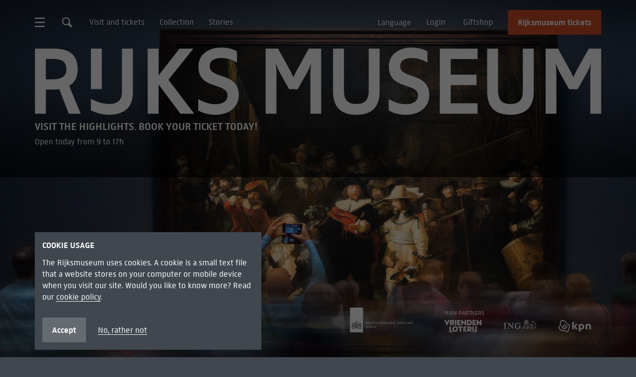

--- FILE ---
content_type: text/html; charset=utf-8
request_url: https://www.rijksmuseum.nl/en?p=3&ps=12&f.normalized32Colors.hex=+%23B5BFCC%2C%23000000&place=Haarlem&f.dating.period=20&st=Objects
body_size: 111212
content:


<!DOCTYPE html>
<html lang="en">
<head>
  

<meta charset="utf-8"/>
<meta name="viewport" content="width=device-width, initial-scale=1.0"/>
<title>Rijksmuseum Amsterdam, home of Dutch master pieces</title>
<meta name="description" content="The museum of the Netherlands, in Amsterdam. 800 years of Dutch history, with the great Dutch masters as Rembrandt, Vermeer and Van Gogh."/>

<link rel="canonical" href="https://www.rijksmuseum.nl/en"/>
<meta name="robots" content="index, follow"/>


<link rel="preload" href="https://www.rijksmuseum.nl/statics/fonts/Rijksmuseum-Normal.woff2" as="font" crossorigin>
<link rel="preload" href="https://www.rijksmuseum.nl/statics/fonts/Rijksmuseum-Bold.woff2" as="font" crossorigin>

<style>
  @font-face {
    font-family: RijksText;
    font-weight: normal;
    font-style: normal;
    font-display: swap;
    src: url("https://www.rijksmuseum.nl/statics/fonts/Rijksmuseum-Normal.woff2") format("woff2"),
    url("https://www.rijksmuseum.nl/statics/fonts/Rijksmuseum-Normal.woff") format("woff");
  }
  @font-face {
    font-family: RijksText;
    font-weight: bold;
    font-style: normal;
    font-display: swap;
    src: url("https://www.rijksmuseum.nl/statics/fonts/Rijksmuseum-Bold.woff2") format("woff2"),
         url("https://www.rijksmuseum.nl/statics/fonts/Rijksmuseum-Bold.woff") format("woff");
  }
  @font-face {
    font-family: RijksText;
    font-weight: normal;
    font-style: italic;
    font-display: swap;
    src: url("https://www.rijksmuseum.nl/statics/fonts/Rijksmuseum-Italic.woff2") format("woff2"),
         url("https://www.rijksmuseum.nl/statics/fonts/Rijksmuseum-Italic.woff") format("woff");
}
  @font-face {
    font-family: RijksText;
    font-weight: bold;
    font-style: italic;
    font-display: swap;
    src: url("https://www.rijksmuseum.nl/statics/fonts/Rijksmuseum-BoldItalic.woff2") format("woff2"),
         url("https://www.rijksmuseum.nl/statics/fonts/Rijksmuseum-BoldItalic.woff") format("woff");
  }
  @font-face {
  font-family: RijksCyrillicText;
  font-weight: normal;
  font-style: normal;
  font-display: swap;
  src: url("https://www.rijksmuseum.nl/statics/fonts/Rijksmuseum-Normal-ukrainian-cyrillic.woff2") format("woff2"),
       url("https://www.rijksmuseum.nl/statics/fonts/Rijksmuseum-Normal-ukrainian-cyrillic.woff") format("woff");
}
@font-face {
  font-family: RijksCyrillicText;
  font-weight: bold;
  font-style: normal;
  font-display: swap;
  src: url("https://www.rijksmuseum.nl/statics/fonts/Rijksmuseum-Bold-ukrainian-cyrillic.woff2") format("woff2"),
       url("https://www.rijksmuseum.nl/statics/fonts/Rijksmuseum-Bold-ukrainian-cyrillic.woff") format("woff");
}
@font-face {
  font-family: RijksCyrillicText;
  font-weight: normal;
  font-style: italic;
  font-display: swap;
  src: url("https://www.rijksmuseum.nl/statics/fonts/Rijksmuseum-Italic-ukrainian-cyrillic.woff2") format("woff2"),
       url("https://www.rijksmuseum.nl/statics/fonts/Rijksmuseum-Italic-ukrainian-cyrillic.woff") format("woff");
}
@font-face {
  font-family: RijksCyrillicText;
  font-weight: bold;
  font-style: italic;
  font-display: swap;
  src: url("https://www.rijksmuseum.nl/statics/fonts/Rijksmuseum-BoldItalic-ukrainian-cyrillic.woff2") format("woff2"),
       url("https://www.rijksmuseum.nl/statics/fonts/Rijksmuseum-BoldItalic-ukrainian-cyrillic.woff") format("woff");
}
</style>


<link rel="stylesheet" type="text/css" href="https://www.rijksmuseum.nl/statics/generated/rijksmuseum-app.css?v=H82WO45L5bRxFgszuzEKg_ydgWzbcbO3X0gCd72maj8"/>

<meta property="fb:app_id" content="297398297031568"/>
<meta property="og:title" content="Rijksmuseum Amsterdam, home of Dutch master pieces"/>
<meta property="og:description" content="The museum of the Netherlands, in Amsterdam. 800 years of Dutch history, with the great Dutch masters as Rembrandt, Vermeer and Van Gogh."/>
<meta property="og:site_name" content="Rijksmuseum.nl"/>
<meta property="og:url" content="https://www.rijksmuseum.nl/en"/>
<meta property="og:type" content="website"/>

<meta name="twitter:card" content="summary_large_image">
<meta name="twitter:site" content="@rijksmuseum"/>
<meta name="twitter:title" content="Rijksmuseum Amsterdam, home of Dutch master pieces"/>
<meta name="twitter:description" content="The museum of the Netherlands, in Amsterdam. 800 years of Dutch history, with the great Dutch masters as Rembrandt, Vermeer and Van Gogh."/>

<meta property="og:image" content="https://www.rijksmuseum.nl/assets/147dde9e-c250-4ed9-b941-39800085a4e3?w=1200&h=630&fx=1190&fy=1235&c=1de78fe252e416bcb8dde5fbe6e4670754263e0d229415b1e0521f35e77b5b99"/>
<meta name="twitter:image" content="https://www.rijksmuseum.nl/assets/147dde9e-c250-4ed9-b941-39800085a4e3?w=1200&h=630&fx=1190&fy=1235&c=1de78fe252e416bcb8dde5fbe6e4670754263e0d229415b1e0521f35e77b5b99"/>

  <meta property="og:image:alt" content=""/>
  <meta name="twitter:image:alt" content=""/>
<link rel="apple-touch-icon" href="/apple-touch-icon.png" />
<link rel="apple-touch-icon" sizes="57x57" href="/apple-touch-icon-57x57.png" />
<link rel="apple-touch-icon" sizes="72x72" href="/apple-touch-icon-72x72.png" />
<link rel="apple-touch-icon" sizes="76x76" href="/apple-touch-icon-76x76.png" />
<link rel="apple-touch-icon" sizes="114x114" href="/apple-touch-icon-114x114.png" />
<link rel="apple-touch-icon" sizes="120x120" href="/apple-touch-icon-120x120.png" />
<link rel="apple-touch-icon" sizes="144x144" href="/apple-touch-icon-144x144.png" />
<link rel="apple-touch-icon" sizes="152x152" href="/apple-touch-icon-152x152.png" />
<link rel="apple-touch-icon" sizes="180x180" href="/apple-touch-icon-180x180.png" />
<link rel="apple-touch-icon-precomposed" href="/apple-touch-icon-precomposed.png" />
<link rel="apple-touch-icon-precomposed" sizes="57x57" href="/apple-touch-icon-precomposed-57x57.png" />
<link rel="apple-touch-icon-precomposed" sizes="72x72" href="/apple-touch-icon-precomposed-72x72.png" />
<link rel="apple-touch-icon-precomposed" sizes="76x76" href="/apple-touch-icon-precomposed-76x76.png" />
<link rel="apple-touch-icon-precomposed" sizes="114x114" href="/apple-touch-icon-precomposed-114x114.png" />
<link rel="apple-touch-icon-precomposed" sizes="120x120" href="/apple-touch-icon-precomposed-120x120.png" />
<link rel="apple-touch-icon-precomposed" sizes="144x144" href="/apple-touch-icon-precomposed-144x144.png" />
<link rel="apple-touch-icon-precomposed" sizes="152x152" href="/apple-touch-icon-precomposed-152x152.png" />
<link rel="apple-touch-icon-precomposed" sizes="180x180" href="/apple-touch-icon-precomposed-180x180.png" />
<link rel="icon" type="image/svg+xml" href="/favicon.svg">
<link rel="icon" type="image/png" sizes="96x96" href="/favicon-96x96.png">
<link rel="icon" type="image/png" sizes="32x32" href="/favicon-32x32.png">
<link rel="icon" type="image/png" sizes="16x16" href="/favicon-16x16.png">
<link rel="icon" href="/favicon.ico" sizes="48x48">
<link rel="manifest" href="/site.webmanifest">
<link rel="mask-icon" href="/safari-pinned-tab.svg" color="#000000">
<meta name="msapplication-TileColor" content="#000000">
<meta name="apple-mobile-web-app-title" content="Rijksmuseum">
<meta name="theme-color" content="#ffffff">


<!-- Google Tag Manager -->
<script>
(function(w,d,s,l,i){w[l]=w[l]||[];w[l].push({'gtm.start':
new Date().getTime(),event:'gtm.js'});var f=d.getElementsByTagName(s)[0],
j=d.createElement(s),dl=l!='dataLayer'?'&l='+l:'';j.async=true;j.src=
'https://www.googletagmanager.com/gtm.js?id='+i+dl;f.parentNode.insertBefore(j,f);
})(window,document,'script','dataLayer','GTM-TDHW9DQ');

  window.dataLayer = window.dataLayer || [];

      var pageLayout = "mobile";
      if (window.innerWidth > 568) pageLayout = "tablet"; // mobile large breakpoint
      if(window.innerWidth > 811) pageLayout = "desktop"; // desktop-small breakpoint

      var gtmData = {"event":"page","app_platform":"web","website_id":"001","environment":"Production","content_type":"homepage","content_id":"6bf37895-1324-44e5-86a9-98d1203f8c12","language":"en"};
      gtmData.page_layout = pageLayout;
      dataLayer.push(gtmData);
    

  // We want to make sure that information about the variantkey is pushed before the "start" event below.
  // All items before the "start" event can be identified as "initial loading state".
  // before new events are fired.





</script>
<!-- End Google Tag Manager -->


</head>
<body>
<div style="display:none;" data-svg data-svg-path="https://www.rijksmuseum.nl/statics/generated/rijks-icons.svg?v=LEr2od284qOG_c184XLVumM3SEziuQWxo7R2Jp2JYEE"></div>

<noscript>
  <iframe src="https://www.googletagmanager.com/ns.html?id=GTM-TDHW9DQ" height="0" width="0" style="display:none;visibility:hidden"></iframe>
</noscript>

<div id="rijksmuseum-app" data-convert-url="//cdn-4.convertexperiments.com/js/10042695-10043546.js" class="homepage">
  
<cookie-consent-bar convert-url="//cdn-4.convertexperiments.com/js/10042695-10043546.js" inline-template>
  <transition name="fade-fast">
    <aside ref="cookieConsentBarOverlay" class="cookie-consent-bar-overlay" role="dialog" aria-labelledby="cookie-consent-bar-title" v-cloak v-if="!consentGiven" v-on:click="onClickBackground">
      <div class="cookie-consent-bar-wrap" :class="{'centered': isCentered}">
        <div class="grid-row">
          <div class="grid-column">
            <div class="cookie-consent-bar" v-on:click.stop>
              <h2 class="heading-3" id="cookie-consent-bar-title">Cookie usage</h2>

              
  <div class="markdown">
    <p>The Rijksmuseum uses cookies. A cookie is a small text file that a website stores on your computer or mobile device when you visit our site. Would you like to know more? Read our <a href="/en/footer/cookie-policy" target="_blank">cookie policy</a>.</p>

  </div>


              <div class="buttons-row">
                <button class="button button-secondary" v-on:click="accept">
                  <span>Accept</span>
                </button>
                <button class="link" v-on:click="decline">
                  <span>No, rather not</span>
                </button>
              </div>
            </div>
          </div>
        </div>
      </div>
    </aside>
  </transition>
</cookie-consent-bar>



<navigation inline-template>
  <div class="navigation hide-in-app-view" :class="{ open: menuOpen }" ref="wrapper">
    <a id="skiptocontent" href="#maincontent">
      Skip to main content
    </a>
    <header class="header grid-row">
      <nav class="grid-column full-width header-inner">
        <ul class="header-links header-links-left">
          <li class="header-link header-button-icon">
            <button class="button-icon transparent"
                    ref="menuButton"
                    v-on:click="onMenuToggle"
                    v-on:keyup.esc="closeMenu"
                    aria-controls="overlay-menu"
                    :aria-expanded="menuOpen? 'true' : 'false'"
                    :aria-label="menuOpen? 'Close menu' : 'Open menu.'">
              <transition name="fade-fast" mode="out-in">
                <svg v-if="!menuOpen" key="menuburger" class="icon-menuburger " aria-hidden="true" focusable="false"><use xlink:href="#icon-menuburger" href="#icon-menuburger" ></use></svg>
                <svg key="close" v-else class="icon-close " aria-hidden="true" focusable="false"><use xlink:href="#icon-close" href="#icon-close" ></use></svg>
              </transition>
            </button>

            

<transition name="fade" v-on:after-enter="onOverlayToggled" v-on:before-leave="onOverlayToggled">
  <nav id="overlay-menu" class="overlay-menu blocks-full-height" v-show="menuOpen" v-cloak tabindex="0" v-on:keyup.esc="closeMenu">
    <div class="menu-links grid-row">
      <div class="grid-column full-width">
        <height-expander inline-template>
          <div class="quicklinks" data-focus-mobile>
            <div class="horizontal-link-list">
              <button class="link link-inverse" aria-controls="language-menu-mobile" v-on:click="toggleContent" :aria-expanded="openContent? 'true' : 'false'">
                <span>
                  Language
                </span>
              </button>
              <a href="https://www.rijksmuseum.nl/en/login?redirectUrl=https://www.rijksmuseum.nl/en" class="link link-inverse" v-if="!$parent.loggedInUser">
                <span>
                  Login
                </span>
              </a>
              <a href="https://www.rijksmuseumshop.nl/en?utm_source=rijksmuseum.nl&amp;utm_medium=referral&amp;utm_campaign=webshop&amp;utm_content=homepage_button_en" class="link link-inverse">
                <span>
                  Giftshop
                </span>
              </a>
              <a :href="$parent.collectionPersonalPageUrl" class="user-profile link" v-if="$parent.loggedInUser">
                <img :src="$parent.loggedInUser.avatar" alt="" class="user-avatar" v-if="$parent.loggedInUser.avatar !== ''">
                <div class="avatar-placeholder" v-text="$parent.loggedInUser.initials" v-else></div>
              </a>

            </div>
            <transition name="fade-fast">
              <div id="language-menu-mobile" class="language-menu-mobile" v-if="openContent">
                  <ul class="language-menu-translations">
                      <li class="language-menu-link">
                        <a href="/nl" class="link link-inverse">
                          <span>Nederlands (Dutch)</span>
                        </a>
                      </li>
                      <li class="language-menu-link">
                        <a href="/en" class="link link-inverse">
                          <span>English (English)</span>
                        </a>
                      </li>
                  </ul>
                  <ul class="language-menu-links">
                      <li class="language-menu-link">
                        <a href="/de/besuchen" class="link link-inverse">
                          <span>Besucherinformationen</span>
                        </a>
                      </li>
                      <li class="language-menu-link">
                        <a href="/fr/visitez" class="link link-inverse">
                          <span>Service visiteur</span>
                        </a>
                      </li>
                      <li class="language-menu-link">
                        <a href="/it/visita" class="link link-inverse">
                          <span>Informazioni per i visitatori</span>
                        </a>
                      </li>
                      <li class="language-menu-link">
                        <a href="/es/visit" class="link link-inverse">
                          <span> Informacion para los visitantes</span>
                        </a>
                      </li>
                      <li class="language-menu-link">
                        <a href="/pap/bishita" class="link link-inverse">
                          <span>Informashon pa bishita</span>
                        </a>
                      </li>
                      <li class="language-menu-link">
                        <a href="/ja/visit" class="link link-inverse">
                          <span>&#x30D3;&#x30B8;&#x30BF;&#x30FC;&#xB7;&#x30A4;&#x30F3;&#x30D5;&#x30A9;&#x30E1;&#x30FC;&#x30B7;&#x30E7;&#x30F3;</span>
                        </a>
                      </li>
                      <li class="language-menu-link">
                        <a href="/zh/visit" class="link link-inverse">
                          <span>&#x6E38;&#x5BA2;&#x4FE1;&#x606F;</span>
                        </a>
                      </li>
                      <li class="language-menu-link">
                        <a href="/ru/visit" class="link link-inverse">
                          <span>&#x418;&#x43D;&#x444;&#x43E;&#x440;&#x43C;&#x430;&#x446;&#x438;&#x44F; &#x434;&#x43B;&#x44F; &#x43F;&#x43E;&#x441;&#x435;&#x442;&#x438;&#x442;&#x435;&#x43B;&#x435;&#x439;</span>
                        </a>
                      </li>
                  </ul>
              </div>
            </transition>
          </div>
        </height-expander>
      </div>


      <transition name="fade-in-bottom">
        <div class="grid-column half-width extra-links-wrapper" v-if="menuOpen" data-focus-desktop>
          <ul class="extra-links">
              <li>
                <a href="/en/visit" class="link link-inverse">
                  <span>
                    Visit and tickets
                  </span>
                </a>
              </li>
              <li>
                <a href="/en/whats-on" class="link link-inverse">
                  <span>
                    What&#x27;s on
                  </span>
                </a>
              </li>
              <li>
                <a href="/en/collection" class="link link-inverse">
                  <span>
                    Collection
                  </span>
                </a>
              </li>
              <li>
                <a href="/en/stories" class="link link-inverse">
                  <span>
                    Stories
                  </span>
                </a>
              </li>
          </ul>
          <ul class="extra-links">
              <li>
                <a href="/en/support" class="link link-inverse">
                  <span>
                    Support us
                  </span>
                </a>
              </li>
              <li>
                <a href="https://www.rijksmuseumshop.nl/en?utm_source=rijksmuseum.nl&amp;utm_medium=referral&amp;utm_campaign=webshop&amp;utm_content=uitklapmenu_en" class="link link-inverse">
                  <span>
                    Giftshop
                  </span>
                </a>
              </li>
              <li>
                <a href="/en/research" class="link link-inverse">
                  <span>
                    Research
                  </span>
                </a>
              </li>
          </ul>
        </div>
      </transition>
      <transition name="fade-in-bottom">
        <div class="grid-column half-width" v-if="menuOpen">
          <h3 class="overlay-menu-header heading-3">
            Go to
          </h3>
          <ul>
              <li>
                <a href="/en/families-and-children" class="link link-inverse">
                  <span>
                    Families and children
                  </span>
                </a>
              </li>
              <li>
                <a href="/en/groups" class="link link-inverse">
                  <span>
                    Groups
                  </span>
                </a>
              </li>
              <li>
                <a href="/en/support/friendships/friends" class="link link-inverse">
                  <span>
                    Friends
                  </span>
                </a>
              </li>
              <li>
                <a href="/en/education" class="link link-inverse">
                  <span>
                    Education &amp; Schools
                  </span>
                </a>
              </li>
              <li>
                <a href="/en/visit/accessibility" class="link link-inverse">
                  <span>
                    Accessibility
                  </span>
                </a>
              </li>
              <li>
                <a href="/en/press" class="link link-inverse">
                  <span>
                    Press
                  </span>
                </a>
              </li>
          </ul>
        </div>
      </transition>
      <div class="rijksmuseum-logo">
        <a href="/en" aria-label="Back to https://rijksmuseum.nl">
          <span class="visually-hidden">Rijksmuseum</span>
          <svg class="icon-rijks-logo " aria-hidden="true" focusable="false"><use xlink:href="#icon-rijks-logo" href="#icon-rijks-logo" ></use></svg>
        </a>
      </div>
    </div>

    <div class="block-half-width overlay-menu-link-block">
      

<a href="/en/visit" class="block-link">
  <div class="block-content grid-row">
    <div class="grid-column fit-width-content block-content-ordered">
      <h2 class="heading-2">
        <span class="inline-link inline-link-inverse">
          Plan your visit
        </span>
      </h2>

          <p class="block-content-subtitle">
            The museum of Rembrandt, Vermeer and Van Gogh
          </p>

      



    </div>
  </div>
  


<focus-point-image :object-positions='[
  {
    "mediaQuery": "(max-aspect-ratio: 3/4) and (min-width: 50.75em)",
    "objectPosition": "center center"
  },
  {
    "mediaQuery": "(max-aspect-ratio: 3/4) and (min-width: 50.75em)",
    "objectPosition": "center center"
  },
  {
    "mediaQuery": "(max-aspect-ratio: 4/3) and (min-width: 50.75em)",
    "objectPosition": "center center"
  },
  {
    "mediaQuery": "(max-aspect-ratio: 4/3) and (min-width: 50.75em)",
    "objectPosition": "center center"
  },
  {
    "mediaQuery": "(max-aspect-ratio: 39/20) and (min-width: 50.75em)",
    "objectPosition": "center center"
  },
  {
    "mediaQuery": "(max-aspect-ratio: 39/20) and (min-width: 50.75em)",
    "objectPosition": "center center"
  },
  {
    "mediaQuery": "(min-width: 50.75em)",
    "objectPosition": "center center"
  },
  {
    "mediaQuery": "(min-width: 50.75em)",
    "objectPosition": "center center"
  },
  {
    "mediaQuery": "(max-aspect-ratio: 3/4)",
    "objectPosition": "center center"
  },
  {
    "mediaQuery": "(max-aspect-ratio: 3/4)",
    "objectPosition": "center center"
  },
  {
    "mediaQuery": "(max-aspect-ratio: 4/3)",
    "objectPosition": "center center"
  },
  {
    "mediaQuery": "(max-aspect-ratio: 4/3)",
    "objectPosition": "center center"
  },
  {
    "mediaQuery": "(max-aspect-ratio: 39/20)",
    "objectPosition": "center center"
  },
  {
    "mediaQuery": "(max-aspect-ratio: 39/20)",
    "objectPosition": "center center"
  },
  {
    "mediaQuery": "",
    "objectPosition": "center center"
  },
  {
    "mediaQuery": "",
    "objectPosition": "center center"
  }
]' inline-template>
  <div class="background-image fit-parent object-fit-container cover" :style="backgroundPositionStyle">
    <picture><source data-srcset="https://www.rijksmuseum.nl/assets/147dde9e-c250-4ed9-b941-39800085a4e3?w=320&amp;h=1391&amp;fx=1190&amp;fy=1235&amp;format=webp&amp;c=6e41475398123ad4bae1d66b3b893d5852f38e36037f23d1459ac42cd68cbc9b 320w,https://www.rijksmuseum.nl/assets/147dde9e-c250-4ed9-b941-39800085a4e3?w=380&amp;h=1652&amp;fx=1190&amp;fy=1235&amp;format=webp&amp;c=10ce4109bcbae98326fd4f407d7fedf28d1a2629f369eae6d48baf11b9ff8ce1 380w,https://www.rijksmuseum.nl/assets/147dde9e-c250-4ed9-b941-39800085a4e3?w=415&amp;h=1804&amp;fx=1190&amp;fy=1235&amp;format=webp&amp;c=a55890108e0d1d91b5dc78d86caffe7c1ff39f8213a49f38c4f0bb467b411274 415w" media="(max-aspect-ratio: 3/4) and (min-width: 50.75em)" sizes="50vw" type="image/webp" /><source data-srcset="https://www.rijksmuseum.nl/assets/147dde9e-c250-4ed9-b941-39800085a4e3?w=320&amp;h=1391&amp;fx=1190&amp;fy=1235&amp;c=70b50517cf8d77205beba88e7edbb2e071487b08ba47a8a374b58e3a8f5605e1 320w,https://www.rijksmuseum.nl/assets/147dde9e-c250-4ed9-b941-39800085a4e3?w=380&amp;h=1652&amp;fx=1190&amp;fy=1235&amp;c=e6f88fc406762ef77f22e39bd3a6a66b3dc13a019ea2ef5bc2c1a2353f439e4b 380w,https://www.rijksmuseum.nl/assets/147dde9e-c250-4ed9-b941-39800085a4e3?w=415&amp;h=1804&amp;fx=1190&amp;fy=1235&amp;c=1efcfa472b03ece19ad115123fb2ca78a6aa0f76218ff6a7950c6c8849af45d9 415w" media="(max-aspect-ratio: 3/4) and (min-width: 50.75em)" sizes="50vw" /><source data-srcset="https://www.rijksmuseum.nl/assets/147dde9e-c250-4ed9-b941-39800085a4e3?w=385&amp;h=1026&amp;fx=1190&amp;fy=1235&amp;format=webp&amp;c=059428101479a396967ed9c741573a749ee5e5f4604224c35d18a162e7d792a5 385w,https://www.rijksmuseum.nl/assets/147dde9e-c250-4ed9-b941-39800085a4e3?w=720&amp;h=1920&amp;fx=1190&amp;fy=1235&amp;format=webp&amp;c=c601a97dfccb5134bd835eec2cdefebfb3e7d88c1da46a164135d222a0914b6f 720w" media="(max-aspect-ratio: 4/3) and (min-width: 50.75em)" sizes="50vw" type="image/webp" /><source data-srcset="https://www.rijksmuseum.nl/assets/147dde9e-c250-4ed9-b941-39800085a4e3?w=385&amp;h=1026&amp;fx=1190&amp;fy=1235&amp;c=b896bb62fd94dfd0925c62c107576bd2852de2b90747314d36aaeeb5594c5d32 385w,https://www.rijksmuseum.nl/assets/147dde9e-c250-4ed9-b941-39800085a4e3?w=720&amp;h=1920&amp;fx=1190&amp;fy=1235&amp;c=11ece39f373dffadfc296a248b6ba3531a2aa7229e8205b9b15e122d885f8baa 720w" media="(max-aspect-ratio: 4/3) and (min-width: 50.75em)" sizes="50vw" /><source data-srcset="https://www.rijksmuseum.nl/assets/147dde9e-c250-4ed9-b941-39800085a4e3?w=512&amp;h=769&amp;fx=1190&amp;fy=1235&amp;format=webp&amp;c=ecdc442c7db1aad1caa8bed5ffe7ed4ad61fc5ac7731083abda40f58e3d42f56 512w,https://www.rijksmuseum.nl/assets/147dde9e-c250-4ed9-b941-39800085a4e3?w=720&amp;h=1082&amp;fx=1190&amp;fy=1235&amp;format=webp&amp;c=20d89b62ffa99b0d5e9fe41e17c6442f3913be6066cf36cdfbda10f26de88e91 720w,https://www.rijksmuseum.nl/assets/147dde9e-c250-4ed9-b941-39800085a4e3?w=1024&amp;h=1539&amp;fx=1190&amp;fy=1235&amp;format=webp&amp;c=f516e613be465f353680a2cbc7de52400842f50740f3f0fd674875c62e440b43 1024w,https://www.rijksmuseum.nl/assets/147dde9e-c250-4ed9-b941-39800085a4e3?w=1440&amp;h=2165&amp;fx=1190&amp;fy=1235&amp;format=webp&amp;c=9472e84559a5563e1546d9968da973a02682e67eefa93a86efc8872e0b882b9a 1440w" media="(max-aspect-ratio: 39/20) and (min-width: 50.75em)" sizes="50vw" type="image/webp" /><source data-srcset="https://www.rijksmuseum.nl/assets/147dde9e-c250-4ed9-b941-39800085a4e3?w=512&amp;h=769&amp;fx=1190&amp;fy=1235&amp;c=0036a6fa1594bf5e18e2ce97b5e30e4e555ed37b766348143200bbc4a2280bd7 512w,https://www.rijksmuseum.nl/assets/147dde9e-c250-4ed9-b941-39800085a4e3?w=720&amp;h=1082&amp;fx=1190&amp;fy=1235&amp;c=ebbde9543a1d53e523aa69cfc432c02220150b49bad43d280c5b0c030dbb119d 720w,https://www.rijksmuseum.nl/assets/147dde9e-c250-4ed9-b941-39800085a4e3?w=1024&amp;h=1539&amp;fx=1190&amp;fy=1235&amp;c=2a1623c253985c8c0f84897bbe86e4452e5b344ad56cf8b0396aa6d00b63bc1e 1024w,https://www.rijksmuseum.nl/assets/147dde9e-c250-4ed9-b941-39800085a4e3?w=1440&amp;h=2165&amp;fx=1190&amp;fy=1235&amp;c=b2b1b53b8bf21e2cb7ed14be69c265e81d803f4eb15b9c8a797f28a7639775e3 1440w" media="(max-aspect-ratio: 39/20) and (min-width: 50.75em)" sizes="50vw" /><source data-srcset="https://www.rijksmuseum.nl/assets/147dde9e-c250-4ed9-b941-39800085a4e3?w=720&amp;h=738&amp;fx=1190&amp;fy=1235&amp;format=webp&amp;c=060412ff76869d944d27f71899c12ad3ce81ee1522ae1d8a7fea183263f3b0ab 720w,https://www.rijksmuseum.nl/assets/147dde9e-c250-4ed9-b941-39800085a4e3?w=960&amp;h=984&amp;fx=1190&amp;fy=1235&amp;format=webp&amp;c=36545e00ad9def924c6d730f040a43f43ae987f9d1e2bac074c7295dc7d4eefa 960w,https://www.rijksmuseum.nl/assets/147dde9e-c250-4ed9-b941-39800085a4e3?w=1440&amp;h=1476&amp;fx=1190&amp;fy=1235&amp;format=webp&amp;c=b57c4a985651db58d3d0249b3b1df06ee79b0467019e0c742968684e0a1a6907 1440w" media="(min-width: 50.75em)" sizes="50vw" type="image/webp" /><source data-srcset="https://www.rijksmuseum.nl/assets/147dde9e-c250-4ed9-b941-39800085a4e3?w=720&amp;h=738&amp;fx=1190&amp;fy=1235&amp;c=ee89d8e41a64934564b346e73b059c1f827f547f04a80143410a9d5c69804aec 720w,https://www.rijksmuseum.nl/assets/147dde9e-c250-4ed9-b941-39800085a4e3?w=960&amp;h=984&amp;fx=1190&amp;fy=1235&amp;c=92f67369198fb2471be189310e16bccf6f423d7df772e4b1fff2355eeda58fc3 960w,https://www.rijksmuseum.nl/assets/147dde9e-c250-4ed9-b941-39800085a4e3?w=1440&amp;h=1476&amp;fx=1190&amp;fy=1235&amp;c=46fb3fbb060412ee63e920066ec47ead4dbe9862584df8fa9e18aece6bf8b03d 1440w" media="(min-width: 50.75em)" sizes="50vw" /><source data-srcset="https://www.rijksmuseum.nl/assets/147dde9e-c250-4ed9-b941-39800085a4e3?w=640&amp;h=695&amp;fx=1190&amp;fy=1235&amp;format=webp&amp;c=193a2158e91511b4401091ffd4f09326f5925650faec0f742b59cf342ab89ee8 640w,https://www.rijksmuseum.nl/assets/147dde9e-c250-4ed9-b941-39800085a4e3?w=760&amp;h=826&amp;fx=1190&amp;fy=1235&amp;format=webp&amp;c=eb053f7337c54e60f0caa7da70b6a2c5f2ba49e1f12fddacfe1bce8fbebc6b5a 760w,https://www.rijksmuseum.nl/assets/147dde9e-c250-4ed9-b941-39800085a4e3?w=830&amp;h=902&amp;fx=1190&amp;fy=1235&amp;format=webp&amp;c=29d1247d71a49db2109d29580865b5f73be9021f5379106456072772a17e573b 830w" media="(max-aspect-ratio: 3/4)" sizes="100vw" type="image/webp" /><source data-srcset="https://www.rijksmuseum.nl/assets/147dde9e-c250-4ed9-b941-39800085a4e3?w=640&amp;h=695&amp;fx=1190&amp;fy=1235&amp;c=8d18ae6ebeddc455c1b45fa0aa8dcc4780f5b0e08026803e5178bd3c6b94afbd 640w,https://www.rijksmuseum.nl/assets/147dde9e-c250-4ed9-b941-39800085a4e3?w=760&amp;h=826&amp;fx=1190&amp;fy=1235&amp;c=476f668e5593da237cc004e95cc44613addfe1b1895671e95cea18770753c990 760w,https://www.rijksmuseum.nl/assets/147dde9e-c250-4ed9-b941-39800085a4e3?w=830&amp;h=902&amp;fx=1190&amp;fy=1235&amp;c=bd5666e386f01656a32475b73b8f737edaf9bd897a40ceeac51f0450bb1784a9 830w" media="(max-aspect-ratio: 3/4)" sizes="100vw" /><source data-srcset="https://www.rijksmuseum.nl/assets/147dde9e-c250-4ed9-b941-39800085a4e3?w=770&amp;h=513&amp;fx=1190&amp;fy=1235&amp;format=webp&amp;c=db4d7a606fc348f49157ed5acbf4d21c26fc777e9b2f0ac2dfc39deabbfc9fc5 770w,https://www.rijksmuseum.nl/assets/147dde9e-c250-4ed9-b941-39800085a4e3?w=1440&amp;h=960&amp;fx=1190&amp;fy=1235&amp;format=webp&amp;c=45407bd1131d5d1231d58b61283d477cde6396ca556427112fb84061e4ec83ea 1440w" media="(max-aspect-ratio: 4/3)" sizes="100vw" type="image/webp" /><source data-srcset="https://www.rijksmuseum.nl/assets/147dde9e-c250-4ed9-b941-39800085a4e3?w=770&amp;h=513&amp;fx=1190&amp;fy=1235&amp;c=c96856c0f52b321f412307cf8ddfdbae36f23b4f65f9c64c53c3a41870f5e3ab 770w,https://www.rijksmuseum.nl/assets/147dde9e-c250-4ed9-b941-39800085a4e3?w=1440&amp;h=960&amp;fx=1190&amp;fy=1235&amp;c=508a32656de51734474268602c3209d6701eb289f520c9847c5e993f95b549c4 1440w" media="(max-aspect-ratio: 4/3)" sizes="100vw" /><source data-srcset="https://www.rijksmuseum.nl/assets/147dde9e-c250-4ed9-b941-39800085a4e3?w=1024&amp;h=384&amp;fx=1190&amp;fy=1235&amp;format=webp&amp;c=c3e82e856be5d3a69b41ae4bde32026e4c8d5534b435c04bbb1bccd7bf9e0cc7 1024w,https://www.rijksmuseum.nl/assets/147dde9e-c250-4ed9-b941-39800085a4e3?w=1440&amp;h=541&amp;fx=1190&amp;fy=1235&amp;format=webp&amp;c=a740c13b9dcf703d5e514fcbd86b7dcfa05d67d2ac0fb6596892208e81544073 1440w,https://www.rijksmuseum.nl/assets/147dde9e-c250-4ed9-b941-39800085a4e3?w=2048&amp;h=769&amp;fx=1190&amp;fy=1235&amp;format=webp&amp;c=e56964035023b71b1e7e205f22242f8548057905851e57e265ba4f57afca269f 2048w,https://www.rijksmuseum.nl/assets/147dde9e-c250-4ed9-b941-39800085a4e3?w=2880&amp;h=1082&amp;fx=1190&amp;fy=1235&amp;format=webp&amp;c=50c264d16bbef0420fe79040a342ffbad08fb239f5e6563861b4038daf8ea214 2880w" media="(max-aspect-ratio: 39/20)" sizes="100vw" type="image/webp" /><source data-srcset="https://www.rijksmuseum.nl/assets/147dde9e-c250-4ed9-b941-39800085a4e3?w=1024&amp;h=384&amp;fx=1190&amp;fy=1235&amp;c=f5c499c18a682dff6e2c0d784b668654de2cb548ff1dc928c38d84484fa7bcd0 1024w,https://www.rijksmuseum.nl/assets/147dde9e-c250-4ed9-b941-39800085a4e3?w=1440&amp;h=541&amp;fx=1190&amp;fy=1235&amp;c=90c4e3f7e7b0e5906a4635952623dae5acea9029cabdcffd52671be3627abc12 1440w,https://www.rijksmuseum.nl/assets/147dde9e-c250-4ed9-b941-39800085a4e3?w=2048&amp;h=769&amp;fx=1190&amp;fy=1235&amp;c=f5336556b54d30bec69930a8e54039588931974b8f5d2bd30d87a27d8f827bf3 2048w,https://www.rijksmuseum.nl/assets/147dde9e-c250-4ed9-b941-39800085a4e3?w=2880&amp;h=1082&amp;fx=1190&amp;fy=1235&amp;c=1e32b14329393f11bbadb975a59bceb5fc1282660606d8161a9614fdf5d169f9 2880w" media="(max-aspect-ratio: 39/20)" sizes="100vw" /><source data-srcset="https://www.rijksmuseum.nl/assets/147dde9e-c250-4ed9-b941-39800085a4e3?w=1440&amp;h=369&amp;fx=1190&amp;fy=1235&amp;format=webp&amp;c=c87128d6c4b6cd0e453ec8925123a95c4b336a440345dfc1dea27f8179ea7e83 1440w,https://www.rijksmuseum.nl/assets/147dde9e-c250-4ed9-b941-39800085a4e3?w=1920&amp;h=492&amp;fx=1190&amp;fy=1235&amp;format=webp&amp;c=7003a917cca6d26bd6aa04fe7b125731f4d48285965a6c664998e5124f1e7f7a 1920w,https://www.rijksmuseum.nl/assets/147dde9e-c250-4ed9-b941-39800085a4e3?w=2880&amp;h=738&amp;fx=1190&amp;fy=1235&amp;format=webp&amp;c=67f990864e7ba836b4f24c39dc2837654f0ba646544e429d2106640388289dfb 2880w" sizes="100vw" type="image/webp" /><source data-srcset="https://www.rijksmuseum.nl/assets/147dde9e-c250-4ed9-b941-39800085a4e3?w=1440&amp;h=369&amp;fx=1190&amp;fy=1235&amp;c=97a59af27258ba10ac5d3e1cc1ac72f949c7190e13e2e9e5e78d9ce8b8ac5bde 1440w,https://www.rijksmuseum.nl/assets/147dde9e-c250-4ed9-b941-39800085a4e3?w=1920&amp;h=492&amp;fx=1190&amp;fy=1235&amp;c=ebc0658a784ad3aa9d581dcb6349ae9dc50a5df41f15be251fd3e3da543559fc 1920w,https://www.rijksmuseum.nl/assets/147dde9e-c250-4ed9-b941-39800085a4e3?w=2880&amp;h=738&amp;fx=1190&amp;fy=1235&amp;c=8a33ad854a50516846fc2d8f241c83479ba7c33bf4d93cbabe749b38371b7dcd 2880w" sizes="100vw" /><img :style="objectPositionStyle" alt="" class="lazy-image not-loaded " data-src="https://www.rijksmuseum.nl/assets/147dde9e-c250-4ed9-b941-39800085a4e3?w=960&amp;h=1080&amp;fx=1190&amp;fy=1235&amp;c=911b02c83374c6faa087e90f879d25025cfda62bf28b029e5ac3ca0d1085181e" /></picture>
      <picture><source media="(max-aspect-ratio: 3/4) and (min-width: 50.75em)" sizes="" srcset="https://www.rijksmuseum.nl/assets/147dde9e-c250-4ed9-b941-39800085a4e3?w=20&amp;h=86&amp;fx=1190&amp;fy=1235&amp;c=bd9e8932348e2a0a85233e488a81dca14f372bea4648bf75370c19c5dd7237c5" /><source media="(max-aspect-ratio: 4/3) and (min-width: 50.75em)" sizes="" srcset="https://www.rijksmuseum.nl/assets/147dde9e-c250-4ed9-b941-39800085a4e3?w=20&amp;h=53&amp;fx=1190&amp;fy=1235&amp;c=ce335745fbbf0b7afd3fb5d7ad3bea1cde8fc3947951efc3fefd346bc14c56b2" /><source media="(max-aspect-ratio: 39/20) and (min-width: 50.75em)" sizes="" srcset="https://www.rijksmuseum.nl/assets/147dde9e-c250-4ed9-b941-39800085a4e3?w=20&amp;h=30&amp;fx=1190&amp;fy=1235&amp;c=f22be63e2ca5bca8d99b395fe875f4460b50021d19fecede5a85ff908a67fe69" /><source media="(min-width: 50.75em)" sizes="" srcset="https://www.rijksmuseum.nl/assets/147dde9e-c250-4ed9-b941-39800085a4e3?w=20&amp;h=20&amp;fx=1190&amp;fy=1235&amp;c=f17926b01188f0a307f7c8a38f1fa6e2f04a5025e6a66ebfe8f309252427e9dd" /><source media="(max-aspect-ratio: 3/4)" sizes="" srcset="https://www.rijksmuseum.nl/assets/147dde9e-c250-4ed9-b941-39800085a4e3?w=20&amp;h=21&amp;fx=1190&amp;fy=1235&amp;c=7b13de2ed73b646c6829d872e99cd1c8728d223223e4718a52b4bc2ce2ea0507" /><source media="(max-aspect-ratio: 4/3)" sizes="" srcset="https://www.rijksmuseum.nl/assets/147dde9e-c250-4ed9-b941-39800085a4e3?w=20&amp;h=13&amp;fx=1190&amp;fy=1235&amp;c=501b8bfe3dd3eb0feabb2264b43b0eda2dc61cc79f3c5a64c1f1f4ee70a18352" /><source media="(max-aspect-ratio: 39/20)" sizes="" srcset="https://www.rijksmuseum.nl/assets/147dde9e-c250-4ed9-b941-39800085a4e3?w=20&amp;h=7&amp;fx=1190&amp;fy=1235&amp;c=d7859fff3ba956056026b551644623e61c5b895fe85e17b87d5b3017b2672030" /><source sizes="" srcset="https://www.rijksmuseum.nl/assets/147dde9e-c250-4ed9-b941-39800085a4e3?w=20&amp;h=5&amp;fx=1190&amp;fy=1235&amp;c=7b13af3660c6d1e8a1d18e04f1313f4f4a110e5529cd646833f002a62d259e49" /><img :style="objectPositionStyle" alt="" class="lazy-image-placeholder" src="https://www.rijksmuseum.nl/assets/147dde9e-c250-4ed9-b941-39800085a4e3?w=20&amp;h=11&amp;fx=1190&amp;fy=1235&amp;c=d6bb14dcaa22cb6e6e2432c20b5988e5bdc1ba33072e5f163473e606aa6d1c73" /></picture>
  </div>
</focus-point-image>

</a>

    </div>
    <div class="grid-row sponsor-logos-wrapper">
      

<section class="sponsor-logos grid-row">
  <div class="grid-column">
      <div class="sponsor-logos-section">
        

  <div class="grid-column logo">
    <a aria-label="Ministry of Education, Culture and Science" href="/en/footer/ocw" class="logo-link">
      <img class="logo-image" src="https://www.rijksmuseum.nl/statics/logos/m-ocw-en.svg" alt="Ministry of Education, Culture and Science logo">
    </a>
  </div>

      </div>
      <div class="sponsor-logos-section">
          <p class="sponsor-logos-section-heading">MAIN PARTNERS</p>
        

  <div class="grid-column logo">
    <a aria-label="Vriendenloterij - ENG" href="/en/support/corporate/partnerships/vriendenloterij" class="logo-link">
      <img class="logo-image" src="https://www.rijksmuseum.nl/statics/logos/vrienden-loterij.svg" alt="Vriendenloterij - ENG logo">
    </a>
  </div>
  <div class="grid-column logo">
    <a aria-label="ING - Engels" href="/en/support/corporate/partnerships/ing" class="logo-link">
      <img class="logo-image" src="https://www.rijksmuseum.nl/statics/logos/ing.svg" alt="ING - Engels logo">
    </a>
  </div>
  <div class="grid-column logo">
    <a aria-label="KPN - Engels" href="/en/support/corporate/partnerships/kpn" class="logo-link">
      <img class="logo-image" src="https://www.rijksmuseum.nl/statics/logos/kpn-logo-white.svg" alt="KPN - Engels logo">
    </a>
  </div>

      </div>
  </div>
</section>

    </div>
  </nav>
</transition>

          </li>
          <li class="header-link header-button-icon">
            <a aria-label="Search" href="/en/content-search" class="button-icon transparent">
              <svg class="icon-search " aria-hidden="true" focusable="false"><use xlink:href="#icon-search" href="#icon-search" ></use></svg>
            </a>
          </li>
              <transition name="fade-fast">
                <li class="header-link header-quicklink" v-if="!menuOpen">
                  <a href="/en/visit" class="link link-inverse">
                    <span>
                      Visit and tickets
                    </span>
                  </a>
                </li>
              </transition>
              <transition name="fade-fast">
                <li class="header-link header-quicklink" v-if="!menuOpen">
                  <a href="/en/collection" class="link link-inverse">
                    <span>
                      Collection
                    </span>
                  </a>
                </li>
              </transition>
              <transition name="fade-fast">
                <li class="header-link header-quicklink" v-if="!menuOpen">
                  <a href="/en/stories" class="link link-inverse">
                    <span>
                      Stories
                    </span>
                  </a>
                </li>
              </transition>
        </ul>
        <ul class="header-links header-options">
          <tooltip-toggle-content inline-template>
            <li v-on:click.stop="onClick" class="header-link header-language-menu language-menu-wrapper">
              <button class="link link-inverse" v-on:click="toggleContent" :aria-expanded="openContent? 'true' : 'false'" aria-controls="header-language-menu" :class="{'clicked': openContent}">
                <span>
                  Language
                </span>
              </button>
              <div class="language-menu" v-show="openContent" id="header-language-menu" :aria-hidden="openContent? 'false' : 'true'" v-cloak>
                  <ul class="language-menu-translations">
                      <li class="language-menu-link">
                        <a href="/nl" class="link link-inverse">
                          <span>
                            Nederlands (Dutch)
                          </span>
                        </a>
                      </li>
                      <li class="language-menu-link">
                        <a href="/en" class="link link-inverse">
                          <span>
                            English (English)
                          </span>
                        </a>
                      </li>
                  </ul>
                  <ul class="language-menu-links">
                      <li class="language-menu-link">
                        <a href="/de/besuchen" class="link link-inverse">
                          <span>
                            Besucherinformationen
                          </span>
                        </a>
                      </li>
                      <li class="language-menu-link">
                        <a href="/fr/visitez" class="link link-inverse">
                          <span>
                            Service visiteur
                          </span>
                        </a>
                      </li>
                      <li class="language-menu-link">
                        <a href="/it/visita" class="link link-inverse">
                          <span>
                            Informazioni per i visitatori
                          </span>
                        </a>
                      </li>
                      <li class="language-menu-link">
                        <a href="/es/visit" class="link link-inverse">
                          <span>
                             Informacion para los visitantes
                          </span>
                        </a>
                      </li>
                      <li class="language-menu-link">
                        <a href="/pap/bishita" class="link link-inverse">
                          <span>
                            Informashon pa bishita
                          </span>
                        </a>
                      </li>
                      <li class="language-menu-link">
                        <a href="/ja/visit" class="link link-inverse">
                          <span>
                            &#x30D3;&#x30B8;&#x30BF;&#x30FC;&#xB7;&#x30A4;&#x30F3;&#x30D5;&#x30A9;&#x30E1;&#x30FC;&#x30B7;&#x30E7;&#x30F3;
                          </span>
                        </a>
                      </li>
                      <li class="language-menu-link">
                        <a href="/zh/visit" class="link link-inverse">
                          <span>
                            &#x6E38;&#x5BA2;&#x4FE1;&#x606F;
                          </span>
                        </a>
                      </li>
                      <li class="language-menu-link">
                        <a href="/ru/visit" class="link link-inverse">
                          <span>
                            &#x418;&#x43D;&#x444;&#x43E;&#x440;&#x43C;&#x430;&#x446;&#x438;&#x44F; &#x434;&#x43B;&#x44F; &#x43F;&#x43E;&#x441;&#x435;&#x442;&#x438;&#x442;&#x435;&#x43B;&#x435;&#x439;
                          </span>
                        </a>
                      </li>
                  </ul>
              </div>
            </li>
          </tooltip-toggle-content>
          <li class="header-link" v-if="!loggedInUser">
            <a href="https://www.rijksmuseum.nl/en/login?redirectUrl=https://www.rijksmuseum.nl/en" class="link link-inverse">
              <span>
                Login
              </span>
            </a>
          </li>
            <li class="header-link">
              <a href="https://www.rijksmuseumshop.nl/en?utm_source=rijksmuseum.nl&amp;utm_medium=referral&amp;utm_campaign=webshop&amp;utm_content=homepage_button_en" class="link link-inverse">
                <span>
                  Giftshop
                </span>
              </a>
            </li>

            <li class="header-link header-cta ticket-button">
              <a v-on:click="sendTicketShopBtnEvent" href="https://www.rijksmuseum.nl/en/tickets?variantKey=default-configuration" class="button button-primary ticket-button-link">
                Rijksmuseum tickets
              </a>
            </li>
            <li class="user-profile" v-if="loggedInUser" v-cloak>
              <a :href="collectionPersonalPageUrl" class="link">
                <img :src="loggedInUser.avatar" alt="" class="user-avatar" v-if="loggedInUser.avatar !== ''">
                <div class="avatar-placeholder" v-text="loggedInUser.initials" v-else></div>
              </a>
            </li>
        </ul>
      </nav>
    </header>
  </div>
</navigation>

  <accessibility-helper inline-template>
    <div class="visually-hidden" v-text="statusText" aria-live="polite" role="status"></div>
  </accessibility-helper>

  <main dir="ltr" id="maincontent">
    

<section class="homepage blocks-full-height">
  

<section class="sponsor-logos grid-row">
  <div class="grid-column">
      <div class="sponsor-logos-section">
        

  <div class="grid-column logo">
    <a aria-label="Ministry of Education, Culture and Science" href="/en/footer/ocw" class="logo-link">
      <img class="logo-image" src="https://www.rijksmuseum.nl/statics/logos/m-ocw-en.svg" alt="Ministry of Education, Culture and Science logo">
    </a>
  </div>

      </div>
      <div class="sponsor-logos-section">
          <p class="sponsor-logos-section-heading">MAIN PARTNERS</p>
        

  <div class="grid-column logo">
    <a aria-label="Vriendenloterij - ENG" href="/en/support/corporate/partnerships/vriendenloterij" class="logo-link">
      <img class="logo-image" src="https://www.rijksmuseum.nl/statics/logos/vrienden-loterij.svg" alt="Vriendenloterij - ENG logo">
    </a>
  </div>
  <div class="grid-column logo">
    <a aria-label="ING - Engels" href="/en/support/corporate/partnerships/ing" class="logo-link">
      <img class="logo-image" src="https://www.rijksmuseum.nl/statics/logos/ing.svg" alt="ING - Engels logo">
    </a>
  </div>
  <div class="grid-column logo">
    <a aria-label="KPN - Engels" href="/en/support/corporate/partnerships/kpn" class="logo-link">
      <img class="logo-image" src="https://www.rijksmuseum.nl/statics/logos/kpn-logo-white.svg" alt="KPN - Engels logo">
    </a>
  </div>

      </div>
  </div>
</section>


  

<div class="page-header-home block-full-width-overflow">
  <a href="/en/visit" class="block-link">
    <div class="block-content grid-row">
      <div class="rijksmuseum-logo">
        <span class="visually-hidden">Rijksmuseum</span>
        <svg class="icon-rijks-logo " aria-hidden="true" focusable="false"><use xlink:href="#icon-rijks-logo" href="#icon-rijks-logo" ></use></svg>
      </div>

      <div class="block-content-ordered grid-column fit-width-content">
        <h1 class="heading-2">
          <span class="block-content-link">
            Visit the highlights. Book your ticket today!
          </span>
        </h1>

          <p class="block-content-subtitle">
            Open today from 9 to 17h
          </p>

        



      </div>
    </div>
    


<focus-point-image :object-positions='[
  {
    "mediaQuery": "(max-aspect-ratio: 3/4)",
    "objectPosition": "center center"
  },
  {
    "mediaQuery": "(max-aspect-ratio: 3/4)",
    "objectPosition": "center center"
  },
  {
    "mediaQuery": "(max-aspect-ratio: 4/3)",
    "objectPosition": "center center"
  },
  {
    "mediaQuery": "(max-aspect-ratio: 4/3)",
    "objectPosition": "center center"
  },
  {
    "mediaQuery": "(max-aspect-ratio: 39/20)",
    "objectPosition": "center center"
  },
  {
    "mediaQuery": "(max-aspect-ratio: 39/20)",
    "objectPosition": "center center"
  },
  {
    "mediaQuery": "",
    "objectPosition": "center center"
  },
  {
    "mediaQuery": "",
    "objectPosition": "center center"
  }
]' inline-template>
  <div class="background-image fit-parent object-fit-container cover" :style="backgroundPositionStyle">
    <picture><source media="(max-aspect-ratio: 3/4)" sizes="100vw" srcset="https://www.rijksmuseum.nl/assets/147dde9e-c250-4ed9-b941-39800085a4e3?w=640&amp;h=1391&amp;fx=1190&amp;fy=1235&amp;format=webp&amp;c=8054be6bce74861905a6562b5dfaeb15750270e896b0c72b92cbd826d91d7d56 640w,https://www.rijksmuseum.nl/assets/147dde9e-c250-4ed9-b941-39800085a4e3?w=760&amp;h=1652&amp;fx=1190&amp;fy=1235&amp;format=webp&amp;c=5f3f730af39d38a95e32fe90a3274d66ae2bb01c94b65acb0e120a80888b0191 760w,https://www.rijksmuseum.nl/assets/147dde9e-c250-4ed9-b941-39800085a4e3?w=830&amp;h=1804&amp;fx=1190&amp;fy=1235&amp;format=webp&amp;c=9851edec681f966a08feb5e63c58939e653e26c8227b97e4a9dc747489c43575 830w" type="image/webp" /><source media="(max-aspect-ratio: 3/4)" sizes="100vw" srcset="https://www.rijksmuseum.nl/assets/147dde9e-c250-4ed9-b941-39800085a4e3?w=640&amp;h=1391&amp;fx=1190&amp;fy=1235&amp;c=f91e1986545ae327989a9f292d535aa039adc2f11e1617476e48d57425ac2ff4 640w,https://www.rijksmuseum.nl/assets/147dde9e-c250-4ed9-b941-39800085a4e3?w=760&amp;h=1652&amp;fx=1190&amp;fy=1235&amp;c=5866ce04d0ec6eaa575b3e7d28eb70e3b2c8ca99386fd84a7916720995952fda 760w,https://www.rijksmuseum.nl/assets/147dde9e-c250-4ed9-b941-39800085a4e3?w=830&amp;h=1804&amp;fx=1190&amp;fy=1235&amp;c=2a341e78076406f8672fe655dc51fa90763d69ab650aed663c316602282334ca 830w" /><source media="(max-aspect-ratio: 4/3)" sizes="100vw" srcset="https://www.rijksmuseum.nl/assets/147dde9e-c250-4ed9-b941-39800085a4e3?w=770&amp;h=1026&amp;fx=1190&amp;fy=1235&amp;format=webp&amp;c=75dd3032a17f026a1f64521329130946f007bca962fc340a48dee541f754f6c5 770w,https://www.rijksmuseum.nl/assets/147dde9e-c250-4ed9-b941-39800085a4e3?w=1440&amp;h=1920&amp;fx=1190&amp;fy=1235&amp;format=webp&amp;c=b0729661d40f356d3b3533a15b276971e8065c2ec89036b4326121ca67b96c99 1440w" type="image/webp" /><source media="(max-aspect-ratio: 4/3)" sizes="100vw" srcset="https://www.rijksmuseum.nl/assets/147dde9e-c250-4ed9-b941-39800085a4e3?w=770&amp;h=1026&amp;fx=1190&amp;fy=1235&amp;c=06cb0da045b310573b989efa75435f7309cb2601f3b8708fe2f7a3ee34dc0ee7 770w,https://www.rijksmuseum.nl/assets/147dde9e-c250-4ed9-b941-39800085a4e3?w=1440&amp;h=1920&amp;fx=1190&amp;fy=1235&amp;c=3b7347ac501354a903f684b41acf46e970ce5f1f9782f99e6e2f2547abb94a1a 1440w" /><source media="(max-aspect-ratio: 39/20)" sizes="100vw" srcset="https://www.rijksmuseum.nl/assets/147dde9e-c250-4ed9-b941-39800085a4e3?w=1024&amp;h=769&amp;fx=1190&amp;fy=1235&amp;format=webp&amp;c=ebc0bc492a81487ab5d7e11fea02eca754b6a186e37bfa0b9301245a86ea8667 1024w,https://www.rijksmuseum.nl/assets/147dde9e-c250-4ed9-b941-39800085a4e3?w=1440&amp;h=1082&amp;fx=1190&amp;fy=1235&amp;format=webp&amp;c=9fdc1583206074d572dfa22365a38bc09a080d270a07fc127b4bfab07ed7327d 1440w,https://www.rijksmuseum.nl/assets/147dde9e-c250-4ed9-b941-39800085a4e3?w=2048&amp;h=1539&amp;fx=1190&amp;fy=1235&amp;format=webp&amp;c=bf5555b3a2d99e5fa3b81fc083ec55588d97d4aa015175dfb435d26dcd27e34a 2048w,https://www.rijksmuseum.nl/assets/147dde9e-c250-4ed9-b941-39800085a4e3?w=2880&amp;h=2165&amp;fx=1190&amp;fy=1235&amp;format=webp&amp;c=e78b1b5d8b026e4a8ba0725cf1b62501ba77f13ac453d9e85cc0eca095be1dbb 2880w" type="image/webp" /><source media="(max-aspect-ratio: 39/20)" sizes="100vw" srcset="https://www.rijksmuseum.nl/assets/147dde9e-c250-4ed9-b941-39800085a4e3?w=1024&amp;h=769&amp;fx=1190&amp;fy=1235&amp;c=ba95bb522fa685563f3c17c46e3b904457738472773ad1b3c246d6d92c587b35 1024w,https://www.rijksmuseum.nl/assets/147dde9e-c250-4ed9-b941-39800085a4e3?w=1440&amp;h=1082&amp;fx=1190&amp;fy=1235&amp;c=fd62d24b4ee33ab473cfdf87cfe824bae765cad98466b510ef6f8956570412f2 1440w,https://www.rijksmuseum.nl/assets/147dde9e-c250-4ed9-b941-39800085a4e3?w=2048&amp;h=1539&amp;fx=1190&amp;fy=1235&amp;c=8c7eb302c049e491282e441363070eeb23c2a96fd1f20c0be4a7f43560645607 2048w,https://www.rijksmuseum.nl/assets/147dde9e-c250-4ed9-b941-39800085a4e3?w=2880&amp;h=2165&amp;fx=1190&amp;fy=1235&amp;c=cee706ef832f7bf5acfa462029147cd796679743bb1a402d7642690e63bf99e1 2880w" /><source sizes="100vw" srcset="https://www.rijksmuseum.nl/assets/147dde9e-c250-4ed9-b941-39800085a4e3?w=1440&amp;h=738&amp;fx=1190&amp;fy=1235&amp;format=webp&amp;c=2364248399ac6cf73ee806c5146fceb1055761db4798a87031b58764937cf196 1440w,https://www.rijksmuseum.nl/assets/147dde9e-c250-4ed9-b941-39800085a4e3?w=1920&amp;h=984&amp;fx=1190&amp;fy=1235&amp;format=webp&amp;c=4a2574a45ae925df1aca26bb0d577b52ee5ed27d94fc205961fb944f80251130 1920w,https://www.rijksmuseum.nl/assets/147dde9e-c250-4ed9-b941-39800085a4e3?w=2880&amp;h=1476&amp;fx=1190&amp;fy=1235&amp;format=webp&amp;c=217c7cf71aef923fa6c56bdb6547d5cf156c956961753cf468d1576c90eb3924 2880w" type="image/webp" /><source sizes="100vw" srcset="https://www.rijksmuseum.nl/assets/147dde9e-c250-4ed9-b941-39800085a4e3?w=1440&amp;h=738&amp;fx=1190&amp;fy=1235&amp;c=32ab5dfbf950fe7f2edd1d0fc27bd72900e7f18bb62f18ef6358f8f319862936 1440w,https://www.rijksmuseum.nl/assets/147dde9e-c250-4ed9-b941-39800085a4e3?w=1920&amp;h=984&amp;fx=1190&amp;fy=1235&amp;c=11cff50d0c86f054cc89edd8075fb4a8983c94058f5fb2876e5f7d67f7aea870 1920w,https://www.rijksmuseum.nl/assets/147dde9e-c250-4ed9-b941-39800085a4e3?w=2880&amp;h=1476&amp;fx=1190&amp;fy=1235&amp;c=402cb4ded2d28d27fbd0ad0edd13e6e94c2fe6fa610ab810344eb3bcba9b7b87 2880w" /><img :style="objectPositionStyle" alt="" class="" src="https://www.rijksmuseum.nl/assets/147dde9e-c250-4ed9-b941-39800085a4e3?w=1920&amp;h=1080&amp;fx=1190&amp;fy=1235&amp;c=a599ade3545b23102774e6e6d9f8b25e7820ec2d55e7210023ca91cfb408efb6" /></picture>
  </div>
</focus-point-image>

  </a>
</div>





<div class="block-full-width-overflow">
  

<a href="/en/families-and-children" class="block-link">
  <div class="block-content grid-row">
    <div class="grid-column fit-width-content block-content-ordered">
      <h2 class="heading-2">
        <span class="inline-link inline-link-inverse">
          Families and children
        </span>
      </h2>

          <p class="block-content-subtitle">
            Come and explore together
          </p>

      


  <span class="label  ">
    Free for ages 18 and under
  </span>

    </div>
  </div>
  


<focus-point-image :object-positions='[
  {
    "mediaQuery": "(max-aspect-ratio: 3/4)",
    "objectPosition": "center center"
  },
  {
    "mediaQuery": "(max-aspect-ratio: 3/4)",
    "objectPosition": "center center"
  },
  {
    "mediaQuery": "(max-aspect-ratio: 4/3)",
    "objectPosition": "center center"
  },
  {
    "mediaQuery": "(max-aspect-ratio: 4/3)",
    "objectPosition": "center center"
  },
  {
    "mediaQuery": "(max-aspect-ratio: 39/20)",
    "objectPosition": "center center"
  },
  {
    "mediaQuery": "(max-aspect-ratio: 39/20)",
    "objectPosition": "center center"
  },
  {
    "mediaQuery": "",
    "objectPosition": "center center"
  },
  {
    "mediaQuery": "",
    "objectPosition": "center center"
  }
]' inline-template>
  <div class="background-image fit-parent object-fit-container cover" :style="backgroundPositionStyle">
    <picture><source data-srcset="https://www.rijksmuseum.nl/assets/28f1abc9-dccb-422d-814d-ed47a80cb8f7?w=640&amp;h=1391&amp;fx=3932&amp;fy=2212&amp;format=webp&amp;c=705c99dd2302a5717a1a01c37605f7e19372147063db85d67f9499a9318e9ec6 640w,https://www.rijksmuseum.nl/assets/28f1abc9-dccb-422d-814d-ed47a80cb8f7?w=760&amp;h=1652&amp;fx=3932&amp;fy=2212&amp;format=webp&amp;c=4d951f76b572a0edd29527d294806f13b9cbe812015883941e3e9ef0f05410b6 760w,https://www.rijksmuseum.nl/assets/28f1abc9-dccb-422d-814d-ed47a80cb8f7?w=830&amp;h=1804&amp;fx=3932&amp;fy=2212&amp;format=webp&amp;c=2a0098780a1e3983f2d016dd5dcd68cc55c1f405b50795cffe2c69d2f78b604d 830w" media="(max-aspect-ratio: 3/4)" sizes="100vw" type="image/webp" /><source data-srcset="https://www.rijksmuseum.nl/assets/28f1abc9-dccb-422d-814d-ed47a80cb8f7?w=640&amp;h=1391&amp;fx=3932&amp;fy=2212&amp;c=9ec2f55d74f52dab147e6f65e905c6153e7f4dce5df3f6ef26eaf21133719d82 640w,https://www.rijksmuseum.nl/assets/28f1abc9-dccb-422d-814d-ed47a80cb8f7?w=760&amp;h=1652&amp;fx=3932&amp;fy=2212&amp;c=ab6d6abd5de14c9e6d3a76f0b11fef7d683379c89e4629bf03b3bbbd4ba37801 760w,https://www.rijksmuseum.nl/assets/28f1abc9-dccb-422d-814d-ed47a80cb8f7?w=830&amp;h=1804&amp;fx=3932&amp;fy=2212&amp;c=1d458a9ca5136a323e3abdae1e0ee0a4cb110c09b716366f4e67c2b513b5bda8 830w" media="(max-aspect-ratio: 3/4)" sizes="100vw" /><source data-srcset="https://www.rijksmuseum.nl/assets/28f1abc9-dccb-422d-814d-ed47a80cb8f7?w=770&amp;h=1026&amp;fx=3932&amp;fy=2212&amp;format=webp&amp;c=3f7e01ced06bbaef4736f772cb217e051eb5b27a6297a47c74a1e1891baf4105 770w,https://www.rijksmuseum.nl/assets/28f1abc9-dccb-422d-814d-ed47a80cb8f7?w=1440&amp;h=1920&amp;fx=3932&amp;fy=2212&amp;format=webp&amp;c=8ce08d2890b836276b11ccfa51c44929ca20810647fdca1d7cbb132bfe51f4c1 1440w" media="(max-aspect-ratio: 4/3)" sizes="100vw" type="image/webp" /><source data-srcset="https://www.rijksmuseum.nl/assets/28f1abc9-dccb-422d-814d-ed47a80cb8f7?w=770&amp;h=1026&amp;fx=3932&amp;fy=2212&amp;c=77bf2534bc036684d452522b061e4a35839408fff419df2c16d797d50a2eb866 770w,https://www.rijksmuseum.nl/assets/28f1abc9-dccb-422d-814d-ed47a80cb8f7?w=1440&amp;h=1920&amp;fx=3932&amp;fy=2212&amp;c=dcd952d835b9adb0d688b142a8811e71a06f06ec96d5de0828b62e951a917b4e 1440w" media="(max-aspect-ratio: 4/3)" sizes="100vw" /><source data-srcset="https://www.rijksmuseum.nl/assets/28f1abc9-dccb-422d-814d-ed47a80cb8f7?w=1024&amp;h=769&amp;fx=3932&amp;fy=2212&amp;format=webp&amp;c=50ea7e73bcaa8f73e14da57f222f6f87cb1736b23548ba0f680ffffdbfc402a3 1024w,https://www.rijksmuseum.nl/assets/28f1abc9-dccb-422d-814d-ed47a80cb8f7?w=1440&amp;h=1082&amp;fx=3932&amp;fy=2212&amp;format=webp&amp;c=c234f23d1f5c809915c2f46afaf19a53490506887b48322943b9a396ffe858a1 1440w,https://www.rijksmuseum.nl/assets/28f1abc9-dccb-422d-814d-ed47a80cb8f7?w=2048&amp;h=1539&amp;fx=3932&amp;fy=2212&amp;format=webp&amp;c=faf080d7a3294bd8ca9b663d2be20d606ad7fd341449a91e8f01b2c980edc972 2048w,https://www.rijksmuseum.nl/assets/28f1abc9-dccb-422d-814d-ed47a80cb8f7?w=2880&amp;h=2165&amp;fx=3932&amp;fy=2212&amp;format=webp&amp;c=e98c8ee5e7666928bf6fbabd9b0e386fb4460e5e3cbdc8217b043f2c37446afc 2880w" media="(max-aspect-ratio: 39/20)" sizes="100vw" type="image/webp" /><source data-srcset="https://www.rijksmuseum.nl/assets/28f1abc9-dccb-422d-814d-ed47a80cb8f7?w=1024&amp;h=769&amp;fx=3932&amp;fy=2212&amp;c=f4f569c51ac633453bb8c01775ff89cc35fbad1906cef22995c978a7526814b1 1024w,https://www.rijksmuseum.nl/assets/28f1abc9-dccb-422d-814d-ed47a80cb8f7?w=1440&amp;h=1082&amp;fx=3932&amp;fy=2212&amp;c=dd0eaf415ba9c2587ca5945f9fafee657c2ab5c8c976b92eabdac178c6945d7b 1440w,https://www.rijksmuseum.nl/assets/28f1abc9-dccb-422d-814d-ed47a80cb8f7?w=2048&amp;h=1539&amp;fx=3932&amp;fy=2212&amp;c=2df69f38e3f8450141a50bc01ff8b1d1053e2a3d235e8323d601aed734569cd2 2048w,https://www.rijksmuseum.nl/assets/28f1abc9-dccb-422d-814d-ed47a80cb8f7?w=2880&amp;h=2165&amp;fx=3932&amp;fy=2212&amp;c=30fb729e3ec4ea184a52ea2a4fc937f6227cba26606f33490b091ef189fe1ca7 2880w" media="(max-aspect-ratio: 39/20)" sizes="100vw" /><source data-srcset="https://www.rijksmuseum.nl/assets/28f1abc9-dccb-422d-814d-ed47a80cb8f7?w=1440&amp;h=738&amp;fx=3932&amp;fy=2212&amp;format=webp&amp;c=18c2417e0f8ba8b6ecb53badd8a467648bbee3ff07253ddc0bdd15deffa9b021 1440w,https://www.rijksmuseum.nl/assets/28f1abc9-dccb-422d-814d-ed47a80cb8f7?w=1920&amp;h=984&amp;fx=3932&amp;fy=2212&amp;format=webp&amp;c=558f876fb1ce453db1cdf0831625c5f6fb3d82ed2c8d724922989e6d251abce7 1920w,https://www.rijksmuseum.nl/assets/28f1abc9-dccb-422d-814d-ed47a80cb8f7?w=2880&amp;h=1476&amp;fx=3932&amp;fy=2212&amp;format=webp&amp;c=10b5d86b58df30345006bb49e591d5adf6b471b187d04f960519cb417262e150 2880w" sizes="100vw" type="image/webp" /><source data-srcset="https://www.rijksmuseum.nl/assets/28f1abc9-dccb-422d-814d-ed47a80cb8f7?w=1440&amp;h=738&amp;fx=3932&amp;fy=2212&amp;c=349bce35b3095b0f63127b234d5d4be06c5eef5a524a53ee2c3d499343e08662 1440w,https://www.rijksmuseum.nl/assets/28f1abc9-dccb-422d-814d-ed47a80cb8f7?w=1920&amp;h=984&amp;fx=3932&amp;fy=2212&amp;c=6ff6bca3d57e042c7f5897ea3912ee83d89c5998f88671a3e13cfc42e732fc90 1920w,https://www.rijksmuseum.nl/assets/28f1abc9-dccb-422d-814d-ed47a80cb8f7?w=2880&amp;h=1476&amp;fx=3932&amp;fy=2212&amp;c=136dc7e3fe05ef466ea7c27480c6130ea05e6fb7ab9ec1c05ef7bf3d80a9a403 2880w" sizes="100vw" /><img :style="objectPositionStyle" alt="" class="lazy-image not-loaded " data-src="https://www.rijksmuseum.nl/assets/28f1abc9-dccb-422d-814d-ed47a80cb8f7?w=1920&amp;h=1080&amp;fx=3932&amp;fy=2212&amp;c=d22f6e8e6e8a2b0cc236314858b2a3cbc0d6265fbba28ab07ac9808d461da4f6" /></picture>
      <picture><source media="(max-aspect-ratio: 3/4)" sizes="" srcset="https://www.rijksmuseum.nl/assets/28f1abc9-dccb-422d-814d-ed47a80cb8f7?w=20&amp;h=43&amp;fx=3932&amp;fy=2212&amp;c=3761cc0e42ee608ebcc76891350729e387c9735092abd61fc83b26085313c201" /><source media="(max-aspect-ratio: 4/3)" sizes="" srcset="https://www.rijksmuseum.nl/assets/28f1abc9-dccb-422d-814d-ed47a80cb8f7?w=20&amp;h=26&amp;fx=3932&amp;fy=2212&amp;c=b961219f2caa83ec844a7de24432a09aeac799ef9bccd256feca878db13dd82b" /><source media="(max-aspect-ratio: 39/20)" sizes="" srcset="https://www.rijksmuseum.nl/assets/28f1abc9-dccb-422d-814d-ed47a80cb8f7?w=20&amp;h=15&amp;fx=3932&amp;fy=2212&amp;c=82b964101322762ff8d80db9c0c6bcb3adcc451fa65a77d1cd2921f29de9c41e" /><source sizes="" srcset="https://www.rijksmuseum.nl/assets/28f1abc9-dccb-422d-814d-ed47a80cb8f7?w=20&amp;h=10&amp;fx=3932&amp;fy=2212&amp;c=0ef6d662951cf7f54d8dbea29b9e01a704f9bb58a8448493267a112918e9c05a" /><img :style="objectPositionStyle" alt="" class="lazy-image-placeholder" src="https://www.rijksmuseum.nl/assets/28f1abc9-dccb-422d-814d-ed47a80cb8f7?w=20&amp;h=11&amp;fx=3932&amp;fy=2212&amp;c=0745355cf509bf35c30e43d49909a7d88720ab29c2c22c4a1246ab3c6f1948c2" /></picture>
  </div>
</focus-point-image>

</a>

</div>


<section class="related-content block-row ">
    <div class="block-half-width-overflow">
      

<a href="/en/whats-on/exhibitions/metamorfosen" class="block-link">
  <div class="block-content grid-row">
    <div class="grid-column fit-width-content block-content-ordered">
      <h2 class="heading-2">
        <span class="inline-link inline-link-inverse">
          Metamorphoses
        </span>
      </h2>

          <p class="block-content-subtitle">
            With works by Caravaggio, Titian, Rodin, Bourgeois and more
          </p>

      


  <span class="label  ">
    From 6 February
  </span>

    </div>
  </div>
  


<focus-point-image :object-positions='[
  {
    "mediaQuery": "(max-aspect-ratio: 3/4) and (min-width: 50.75em)",
    "objectPosition": "center center"
  },
  {
    "mediaQuery": "(max-aspect-ratio: 3/4) and (min-width: 50.75em)",
    "objectPosition": "center center"
  },
  {
    "mediaQuery": "(max-aspect-ratio: 4/3) and (min-width: 50.75em)",
    "objectPosition": "center center"
  },
  {
    "mediaQuery": "(max-aspect-ratio: 4/3) and (min-width: 50.75em)",
    "objectPosition": "center center"
  },
  {
    "mediaQuery": "(max-aspect-ratio: 39/20) and (min-width: 50.75em)",
    "objectPosition": "center center"
  },
  {
    "mediaQuery": "(max-aspect-ratio: 39/20) and (min-width: 50.75em)",
    "objectPosition": "center center"
  },
  {
    "mediaQuery": "(min-width: 50.75em)",
    "objectPosition": "center center"
  },
  {
    "mediaQuery": "(min-width: 50.75em)",
    "objectPosition": "center center"
  },
  {
    "mediaQuery": "(max-aspect-ratio: 3/4)",
    "objectPosition": "center center"
  },
  {
    "mediaQuery": "(max-aspect-ratio: 3/4)",
    "objectPosition": "center center"
  },
  {
    "mediaQuery": "(max-aspect-ratio: 4/3)",
    "objectPosition": "center center"
  },
  {
    "mediaQuery": "(max-aspect-ratio: 4/3)",
    "objectPosition": "center center"
  },
  {
    "mediaQuery": "(max-aspect-ratio: 39/20)",
    "objectPosition": "center center"
  },
  {
    "mediaQuery": "(max-aspect-ratio: 39/20)",
    "objectPosition": "center center"
  },
  {
    "mediaQuery": "",
    "objectPosition": "center center"
  },
  {
    "mediaQuery": "",
    "objectPosition": "center center"
  }
]' inline-template>
  <div class="background-image fit-parent object-fit-container cover" :style="backgroundPositionStyle">
    <picture><source data-srcset="https://www.rijksmuseum.nl/assets/07211f37-34de-4739-99cb-2cfe1336d215?w=320&amp;h=1391&amp;x=1221&amp;y=1811&amp;cropWidth=4800&amp;cropHeight=3633&amp;format=webp&amp;c=2479d88f32142b6f7950d82ba37ccae571ea45fc7d2df9c06efb9ba7265d8b63 320w,https://www.rijksmuseum.nl/assets/07211f37-34de-4739-99cb-2cfe1336d215?w=380&amp;h=1652&amp;x=1221&amp;y=1811&amp;cropWidth=4800&amp;cropHeight=3633&amp;format=webp&amp;c=32c90f6f183925d231c5e524f933c173e3c33f23c205629341c35a2376bbd5d1 380w,https://www.rijksmuseum.nl/assets/07211f37-34de-4739-99cb-2cfe1336d215?w=415&amp;h=1804&amp;x=1221&amp;y=1811&amp;cropWidth=4800&amp;cropHeight=3633&amp;format=webp&amp;c=b83525be1360cc361a7877d1dfb26b6c167c0e791e3b65f155998a142aadfedf 415w" media="(max-aspect-ratio: 3/4) and (min-width: 50.75em)" sizes="50vw" type="image/webp" /><source data-srcset="https://www.rijksmuseum.nl/assets/07211f37-34de-4739-99cb-2cfe1336d215?w=320&amp;h=1391&amp;x=1221&amp;y=1811&amp;cropWidth=4800&amp;cropHeight=3633&amp;c=3e1b1dac0825b3c6c4616043c22abbf37006e3f26727987f360ff9b84f89bb1e 320w,https://www.rijksmuseum.nl/assets/07211f37-34de-4739-99cb-2cfe1336d215?w=380&amp;h=1652&amp;x=1221&amp;y=1811&amp;cropWidth=4800&amp;cropHeight=3633&amp;c=c004f4e680ad04d7a67f7953bb7de6edb64a0973ab766d4ed9cbd55637343479 380w,https://www.rijksmuseum.nl/assets/07211f37-34de-4739-99cb-2cfe1336d215?w=415&amp;h=1804&amp;x=1221&amp;y=1811&amp;cropWidth=4800&amp;cropHeight=3633&amp;c=99d8b772d1ff7df9e1e96be5f8b690992dad1b806bd2b16edb0bb6237e6cea15 415w" media="(max-aspect-ratio: 3/4) and (min-width: 50.75em)" sizes="50vw" /><source data-srcset="https://www.rijksmuseum.nl/assets/07211f37-34de-4739-99cb-2cfe1336d215?w=385&amp;h=1026&amp;x=1221&amp;y=1811&amp;cropWidth=4800&amp;cropHeight=3633&amp;format=webp&amp;c=4cb0b76e889ccfaf5d24fdfe1d70970eb71024a8b15046dcee9fc07adaea7e98 385w,https://www.rijksmuseum.nl/assets/07211f37-34de-4739-99cb-2cfe1336d215?w=720&amp;h=1920&amp;x=1221&amp;y=1811&amp;cropWidth=4800&amp;cropHeight=3633&amp;format=webp&amp;c=7e1e2820b7d7205fa2010c9bdfca048c9812186a649fdc52bcf0aec143a25184 720w" media="(max-aspect-ratio: 4/3) and (min-width: 50.75em)" sizes="50vw" type="image/webp" /><source data-srcset="https://www.rijksmuseum.nl/assets/07211f37-34de-4739-99cb-2cfe1336d215?w=385&amp;h=1026&amp;x=1221&amp;y=1811&amp;cropWidth=4800&amp;cropHeight=3633&amp;c=7f61e53e5201242f037cf20a524892fa3ddf5271fd180deeaef0f4af9b993419 385w,https://www.rijksmuseum.nl/assets/07211f37-34de-4739-99cb-2cfe1336d215?w=720&amp;h=1920&amp;x=1221&amp;y=1811&amp;cropWidth=4800&amp;cropHeight=3633&amp;c=f7dc08a4d7534995065d1f46f52a223581b5424bf84b0b8d3c64a9d006ad3dc8 720w" media="(max-aspect-ratio: 4/3) and (min-width: 50.75em)" sizes="50vw" /><source data-srcset="https://www.rijksmuseum.nl/assets/07211f37-34de-4739-99cb-2cfe1336d215?w=512&amp;h=769&amp;x=1221&amp;y=1811&amp;cropWidth=4800&amp;cropHeight=3633&amp;format=webp&amp;c=32d3861b4c8569389fd98fcb438bb9d45d806917827c8e16eebe2f271098a055 512w,https://www.rijksmuseum.nl/assets/07211f37-34de-4739-99cb-2cfe1336d215?w=720&amp;h=1082&amp;x=1221&amp;y=1811&amp;cropWidth=4800&amp;cropHeight=3633&amp;format=webp&amp;c=1036ecbc3101bf4614448520e7c002943d3f50cdf20e887be02185bec7ba3441 720w,https://www.rijksmuseum.nl/assets/07211f37-34de-4739-99cb-2cfe1336d215?w=1024&amp;h=1539&amp;x=1221&amp;y=1811&amp;cropWidth=4800&amp;cropHeight=3633&amp;format=webp&amp;c=d5eed7741fde699206b4e72026568b9e6cdab843f4a5785b27fddad704a4e588 1024w,https://www.rijksmuseum.nl/assets/07211f37-34de-4739-99cb-2cfe1336d215?w=1440&amp;h=2165&amp;x=1221&amp;y=1811&amp;cropWidth=4800&amp;cropHeight=3633&amp;format=webp&amp;c=5cda6d71351049f8e58340a5b56d717924c5afb0460cee55191103cf789f8b1e 1440w" media="(max-aspect-ratio: 39/20) and (min-width: 50.75em)" sizes="50vw" type="image/webp" /><source data-srcset="https://www.rijksmuseum.nl/assets/07211f37-34de-4739-99cb-2cfe1336d215?w=512&amp;h=769&amp;x=1221&amp;y=1811&amp;cropWidth=4800&amp;cropHeight=3633&amp;c=c1aa6d53410a46d6f820f9f46fc46e938f2c329ccd257cdcea93817fcf211c54 512w,https://www.rijksmuseum.nl/assets/07211f37-34de-4739-99cb-2cfe1336d215?w=720&amp;h=1082&amp;x=1221&amp;y=1811&amp;cropWidth=4800&amp;cropHeight=3633&amp;c=805a9842f990aea916a75a24f01f976a0d2ea622f88f81ceae57bc976da14f04 720w,https://www.rijksmuseum.nl/assets/07211f37-34de-4739-99cb-2cfe1336d215?w=1024&amp;h=1539&amp;x=1221&amp;y=1811&amp;cropWidth=4800&amp;cropHeight=3633&amp;c=d8231c0ea3461f47d95a5b0fea35478fead57293762a9cbfbb873ebae94664ac 1024w,https://www.rijksmuseum.nl/assets/07211f37-34de-4739-99cb-2cfe1336d215?w=1440&amp;h=2165&amp;x=1221&amp;y=1811&amp;cropWidth=4800&amp;cropHeight=3633&amp;c=d4da26a46b194c78441748ae9594565ec6c9be180b345fdc4c0cb3a50c08c2df 1440w" media="(max-aspect-ratio: 39/20) and (min-width: 50.75em)" sizes="50vw" /><source data-srcset="https://www.rijksmuseum.nl/assets/07211f37-34de-4739-99cb-2cfe1336d215?w=720&amp;h=738&amp;x=1221&amp;y=1811&amp;cropWidth=4800&amp;cropHeight=3633&amp;format=webp&amp;c=6c986047abc8547099553285d35c107a88d17d06db5962023d71d357ded1e357 720w,https://www.rijksmuseum.nl/assets/07211f37-34de-4739-99cb-2cfe1336d215?w=960&amp;h=984&amp;x=1221&amp;y=1811&amp;cropWidth=4800&amp;cropHeight=3633&amp;format=webp&amp;c=3c2e3cbb5d37fe92394a38cb6f532c83da0a465b343616362ac0d1989c2a2ae0 960w,https://www.rijksmuseum.nl/assets/07211f37-34de-4739-99cb-2cfe1336d215?w=1440&amp;h=1476&amp;x=1221&amp;y=1811&amp;cropWidth=4800&amp;cropHeight=3633&amp;format=webp&amp;c=108b672efd8837b4f795e4fd4d7b431091b7cd7c515a915cf342861b45690f8a 1440w" media="(min-width: 50.75em)" sizes="50vw" type="image/webp" /><source data-srcset="https://www.rijksmuseum.nl/assets/07211f37-34de-4739-99cb-2cfe1336d215?w=720&amp;h=738&amp;x=1221&amp;y=1811&amp;cropWidth=4800&amp;cropHeight=3633&amp;c=68310cf1edb0b132e40105cba9d6c89c9b4b9ff6b674608c7ecaa43940d44564 720w,https://www.rijksmuseum.nl/assets/07211f37-34de-4739-99cb-2cfe1336d215?w=960&amp;h=984&amp;x=1221&amp;y=1811&amp;cropWidth=4800&amp;cropHeight=3633&amp;c=489eda9a945510141672eeb999070fc31d188f644441520beee1d0942ef852fc 960w,https://www.rijksmuseum.nl/assets/07211f37-34de-4739-99cb-2cfe1336d215?w=1440&amp;h=1476&amp;x=1221&amp;y=1811&amp;cropWidth=4800&amp;cropHeight=3633&amp;c=b726a6fdd53bd26ad3ba71b4301c9ad1db43ce3edb141d95c10580e3e2f5dd96 1440w" media="(min-width: 50.75em)" sizes="50vw" /><source data-srcset="https://www.rijksmuseum.nl/assets/07211f37-34de-4739-99cb-2cfe1336d215?w=640&amp;h=695&amp;x=1221&amp;y=1811&amp;cropWidth=4800&amp;cropHeight=3633&amp;format=webp&amp;c=da1e0dd301cd1a0d57d8861666966b5e2ee6f1782ffbd2fd1e613fbc5d774cce 640w,https://www.rijksmuseum.nl/assets/07211f37-34de-4739-99cb-2cfe1336d215?w=760&amp;h=826&amp;x=1221&amp;y=1811&amp;cropWidth=4800&amp;cropHeight=3633&amp;format=webp&amp;c=cce194d2c511e19d7386f8b60b84c6f0e88f7fd374d48398976fdf448517f29f 760w,https://www.rijksmuseum.nl/assets/07211f37-34de-4739-99cb-2cfe1336d215?w=830&amp;h=902&amp;x=1221&amp;y=1811&amp;cropWidth=4800&amp;cropHeight=3633&amp;format=webp&amp;c=6123845a2a5e51e7fbf3aaecefc43f2848fadab3fae722204fcc418556301daf 830w" media="(max-aspect-ratio: 3/4)" sizes="100vw" type="image/webp" /><source data-srcset="https://www.rijksmuseum.nl/assets/07211f37-34de-4739-99cb-2cfe1336d215?w=640&amp;h=695&amp;x=1221&amp;y=1811&amp;cropWidth=4800&amp;cropHeight=3633&amp;c=60d1e6b634f01c8fa3108bf08090a7433c3bcab6060411ec30aa96203433b52d 640w,https://www.rijksmuseum.nl/assets/07211f37-34de-4739-99cb-2cfe1336d215?w=760&amp;h=826&amp;x=1221&amp;y=1811&amp;cropWidth=4800&amp;cropHeight=3633&amp;c=672aa2cb49797004e398bc6f8b52ae37b1fd9babd828172642206ef69d6cc364 760w,https://www.rijksmuseum.nl/assets/07211f37-34de-4739-99cb-2cfe1336d215?w=830&amp;h=902&amp;x=1221&amp;y=1811&amp;cropWidth=4800&amp;cropHeight=3633&amp;c=8617e3209e124628bae0343e0d171b3597a0adabf32b6cd8840967a685458088 830w" media="(max-aspect-ratio: 3/4)" sizes="100vw" /><source data-srcset="https://www.rijksmuseum.nl/assets/07211f37-34de-4739-99cb-2cfe1336d215?w=770&amp;h=513&amp;x=1221&amp;y=1811&amp;cropWidth=4800&amp;cropHeight=3633&amp;format=webp&amp;c=17914ff7249225a057292d5426b63a6039ead25d661ca6be2cde969fab09811a 770w,https://www.rijksmuseum.nl/assets/07211f37-34de-4739-99cb-2cfe1336d215?w=1440&amp;h=960&amp;x=1221&amp;y=1811&amp;cropWidth=4800&amp;cropHeight=3633&amp;format=webp&amp;c=91bca50841cb41833b1f5bf73d0aff9b964aa7cc9b469066cca6b866c9fa0b54 1440w" media="(max-aspect-ratio: 4/3)" sizes="100vw" type="image/webp" /><source data-srcset="https://www.rijksmuseum.nl/assets/07211f37-34de-4739-99cb-2cfe1336d215?w=770&amp;h=513&amp;x=1221&amp;y=1811&amp;cropWidth=4800&amp;cropHeight=3633&amp;c=3b54421e325c8aa2a95892e3508f07ea0caa012c7c881f5d53ce79554b1107b5 770w,https://www.rijksmuseum.nl/assets/07211f37-34de-4739-99cb-2cfe1336d215?w=1440&amp;h=960&amp;x=1221&amp;y=1811&amp;cropWidth=4800&amp;cropHeight=3633&amp;c=9fbfff3042a9aa9d7dc4dc5bf4e2002267140ad3a5acd19fb030263401f497bf 1440w" media="(max-aspect-ratio: 4/3)" sizes="100vw" /><source data-srcset="https://www.rijksmuseum.nl/assets/07211f37-34de-4739-99cb-2cfe1336d215?w=1024&amp;h=384&amp;x=1221&amp;y=1811&amp;cropWidth=4800&amp;cropHeight=3633&amp;format=webp&amp;c=b4ed968983a7a090635f3511eb772d2a65c368a93d890407a4702ca3836745ec 1024w,https://www.rijksmuseum.nl/assets/07211f37-34de-4739-99cb-2cfe1336d215?w=1440&amp;h=541&amp;x=1221&amp;y=1811&amp;cropWidth=4800&amp;cropHeight=3633&amp;format=webp&amp;c=57ef29a25d5caad60e7f2c8cb51a6bd7849ac6266f2c88549baccf33d7c499be 1440w,https://www.rijksmuseum.nl/assets/07211f37-34de-4739-99cb-2cfe1336d215?w=2048&amp;h=769&amp;x=1221&amp;y=1811&amp;cropWidth=4800&amp;cropHeight=3633&amp;format=webp&amp;c=720909891450128fbb220f07bbda0b62b72b1f4af718df32ef7749d4f9b10464 2048w,https://www.rijksmuseum.nl/assets/07211f37-34de-4739-99cb-2cfe1336d215?w=2880&amp;h=1082&amp;x=1221&amp;y=1811&amp;cropWidth=4800&amp;cropHeight=3633&amp;format=webp&amp;c=f06b27f4f55752999d16237330d0d97e1f19cf23d3f32b49a0aa213e3d2c4219 2880w" media="(max-aspect-ratio: 39/20)" sizes="100vw" type="image/webp" /><source data-srcset="https://www.rijksmuseum.nl/assets/07211f37-34de-4739-99cb-2cfe1336d215?w=1024&amp;h=384&amp;x=1221&amp;y=1811&amp;cropWidth=4800&amp;cropHeight=3633&amp;c=c366c228a91ffcc12550890b6d4a95432c54901306392801ccf01b139cbef232 1024w,https://www.rijksmuseum.nl/assets/07211f37-34de-4739-99cb-2cfe1336d215?w=1440&amp;h=541&amp;x=1221&amp;y=1811&amp;cropWidth=4800&amp;cropHeight=3633&amp;c=769be9c3abfe836c8858eee298106656f388a4de625872eb0aa34c660fb18312 1440w,https://www.rijksmuseum.nl/assets/07211f37-34de-4739-99cb-2cfe1336d215?w=2048&amp;h=769&amp;x=1221&amp;y=1811&amp;cropWidth=4800&amp;cropHeight=3633&amp;c=2a0fb7887dcf876fe8d5d452d3bee65b889ab09a50bab884094906722011f0e0 2048w,https://www.rijksmuseum.nl/assets/07211f37-34de-4739-99cb-2cfe1336d215?w=2880&amp;h=1082&amp;x=1221&amp;y=1811&amp;cropWidth=4800&amp;cropHeight=3633&amp;c=f116ed16a6e240b23aac5f8dd0bdc7754c3ae22bb08638df1eb2e01d1cb46b85 2880w" media="(max-aspect-ratio: 39/20)" sizes="100vw" /><source data-srcset="https://www.rijksmuseum.nl/assets/07211f37-34de-4739-99cb-2cfe1336d215?w=1440&amp;h=369&amp;x=1221&amp;y=1811&amp;cropWidth=4800&amp;cropHeight=3633&amp;format=webp&amp;c=d3c156f73aab76e1a87f2fd1dcb94327b04bda4f775c1bd8160db0af2bc6b287 1440w,https://www.rijksmuseum.nl/assets/07211f37-34de-4739-99cb-2cfe1336d215?w=1920&amp;h=492&amp;x=1221&amp;y=1811&amp;cropWidth=4800&amp;cropHeight=3633&amp;format=webp&amp;c=a15184263b239e7d3d8a2913e3bfb95ee0e8cfcadfdd318a7c5265c62bcd7855 1920w,https://www.rijksmuseum.nl/assets/07211f37-34de-4739-99cb-2cfe1336d215?w=2880&amp;h=738&amp;x=1221&amp;y=1811&amp;cropWidth=4800&amp;cropHeight=3633&amp;format=webp&amp;c=d9331098f9dd012a9387656bfdaf23d807adef388456b971035afd198d77a7d1 2880w" sizes="100vw" type="image/webp" /><source data-srcset="https://www.rijksmuseum.nl/assets/07211f37-34de-4739-99cb-2cfe1336d215?w=1440&amp;h=369&amp;x=1221&amp;y=1811&amp;cropWidth=4800&amp;cropHeight=3633&amp;c=371597180697ba2fb4dfed93ca80770b32732f85e0d5a12e8ee4f4c758a6be77 1440w,https://www.rijksmuseum.nl/assets/07211f37-34de-4739-99cb-2cfe1336d215?w=1920&amp;h=492&amp;x=1221&amp;y=1811&amp;cropWidth=4800&amp;cropHeight=3633&amp;c=ef40e8d608c5af60ea72e0e952555255c22ece43b0109e6c685ae28b2374e7d7 1920w,https://www.rijksmuseum.nl/assets/07211f37-34de-4739-99cb-2cfe1336d215?w=2880&amp;h=738&amp;x=1221&amp;y=1811&amp;cropWidth=4800&amp;cropHeight=3633&amp;c=1defcc35944ac3905e74adebf537018438abd93f9155d48d510233a51228a30a 2880w" sizes="100vw" /><img :style="objectPositionStyle" alt="" class="lazy-image not-loaded " data-src="https://www.rijksmuseum.nl/assets/07211f37-34de-4739-99cb-2cfe1336d215?w=960&amp;h=1080&amp;x=1221&amp;y=1811&amp;cropWidth=4800&amp;cropHeight=3633&amp;c=ac9f095a3f42dbb350228d2354cafaceca3efe087b016b99e65356c52369a3cd" /></picture>
      <picture><source media="(max-aspect-ratio: 3/4) and (min-width: 50.75em)" sizes="" srcset="https://www.rijksmuseum.nl/assets/07211f37-34de-4739-99cb-2cfe1336d215?w=20&amp;h=86&amp;x=1221&amp;y=1811&amp;cropWidth=4800&amp;cropHeight=3633&amp;c=232bbaa28a85f778759eed020ba077d118f4278f03661cfe5ec323bc70a14b40" /><source media="(max-aspect-ratio: 4/3) and (min-width: 50.75em)" sizes="" srcset="https://www.rijksmuseum.nl/assets/07211f37-34de-4739-99cb-2cfe1336d215?w=20&amp;h=53&amp;x=1221&amp;y=1811&amp;cropWidth=4800&amp;cropHeight=3633&amp;c=2db937e30de17fb89632990ef9130c752b1ae1a243b8179b8d7d2e4a4823419d" /><source media="(max-aspect-ratio: 39/20) and (min-width: 50.75em)" sizes="" srcset="https://www.rijksmuseum.nl/assets/07211f37-34de-4739-99cb-2cfe1336d215?w=20&amp;h=30&amp;x=1221&amp;y=1811&amp;cropWidth=4800&amp;cropHeight=3633&amp;c=83de2d6daad0ae243175161206668f3bb2e1437354e373aecb388925706583d8" /><source media="(min-width: 50.75em)" sizes="" srcset="https://www.rijksmuseum.nl/assets/07211f37-34de-4739-99cb-2cfe1336d215?w=20&amp;h=20&amp;x=1221&amp;y=1811&amp;cropWidth=4800&amp;cropHeight=3633&amp;c=fdb1b20e3cb6543636b0b87179e73e51af740a683c4ce0a5d160e31d4a9ede4b" /><source media="(max-aspect-ratio: 3/4)" sizes="" srcset="https://www.rijksmuseum.nl/assets/07211f37-34de-4739-99cb-2cfe1336d215?w=20&amp;h=21&amp;x=1221&amp;y=1811&amp;cropWidth=4800&amp;cropHeight=3633&amp;c=ba62d8230321c156063aedf274afb205ddfce0ff500b043f0c610111923e5f72" /><source media="(max-aspect-ratio: 4/3)" sizes="" srcset="https://www.rijksmuseum.nl/assets/07211f37-34de-4739-99cb-2cfe1336d215?w=20&amp;h=13&amp;x=1221&amp;y=1811&amp;cropWidth=4800&amp;cropHeight=3633&amp;c=2c3720910b69a028f45385249cbe147813d9c165f3b281277361fedcb9e58e11" /><source media="(max-aspect-ratio: 39/20)" sizes="" srcset="https://www.rijksmuseum.nl/assets/07211f37-34de-4739-99cb-2cfe1336d215?w=20&amp;h=7&amp;x=1221&amp;y=1811&amp;cropWidth=4800&amp;cropHeight=3633&amp;c=e538408d9834c45f43e3faf9914082a2b43e35d178a94b87d90730312aa15639" /><source sizes="" srcset="https://www.rijksmuseum.nl/assets/07211f37-34de-4739-99cb-2cfe1336d215?w=20&amp;h=5&amp;x=1221&amp;y=1811&amp;cropWidth=4800&amp;cropHeight=3633&amp;c=863d15e4d70f434aff14238d043e839696d0f2eea6658919b53346e719f1fcf4" /><img :style="objectPositionStyle" alt="" class="lazy-image-placeholder" src="https://www.rijksmuseum.nl/assets/07211f37-34de-4739-99cb-2cfe1336d215?w=20&amp;h=11&amp;x=1221&amp;y=1811&amp;cropWidth=4800&amp;cropHeight=3633&amp;c=c84a24b59a31fecb328f27b8a49c7f3b42ef02e71d4a6054f7e2c02f1f91aab7" /></picture>
  </div>
</focus-point-image>

</a>

    </div>
    <div class="block-half-width-overflow">
      

<a href="https://www.rijksmuseumshop.nl/en" class="block-link">
  <div class="block-content grid-row">
    <div class="grid-column fit-width-content block-content-ordered">
      <h2 class="heading-2">
        <span class="inline-link inline-link-inverse">
          Gift ideas
        </span>
      </h2>

          <p class="block-content-subtitle">
            Inspired by masterpieces of the Rijksmuseum
          </p>

      



    </div>
  </div>
  


<focus-point-image :object-positions='[
  {
    "mediaQuery": "(max-aspect-ratio: 3/4) and (min-width: 50.75em)",
    "objectPosition": "center center"
  },
  {
    "mediaQuery": "(max-aspect-ratio: 3/4) and (min-width: 50.75em)",
    "objectPosition": "center center"
  },
  {
    "mediaQuery": "(max-aspect-ratio: 4/3) and (min-width: 50.75em)",
    "objectPosition": "center center"
  },
  {
    "mediaQuery": "(max-aspect-ratio: 4/3) and (min-width: 50.75em)",
    "objectPosition": "center center"
  },
  {
    "mediaQuery": "(max-aspect-ratio: 39/20) and (min-width: 50.75em)",
    "objectPosition": "center center"
  },
  {
    "mediaQuery": "(max-aspect-ratio: 39/20) and (min-width: 50.75em)",
    "objectPosition": "center center"
  },
  {
    "mediaQuery": "(min-width: 50.75em)",
    "objectPosition": "center center"
  },
  {
    "mediaQuery": "(min-width: 50.75em)",
    "objectPosition": "center center"
  },
  {
    "mediaQuery": "(max-aspect-ratio: 3/4)",
    "objectPosition": "center center"
  },
  {
    "mediaQuery": "(max-aspect-ratio: 3/4)",
    "objectPosition": "center center"
  },
  {
    "mediaQuery": "(max-aspect-ratio: 4/3)",
    "objectPosition": "center center"
  },
  {
    "mediaQuery": "(max-aspect-ratio: 4/3)",
    "objectPosition": "center center"
  },
  {
    "mediaQuery": "(max-aspect-ratio: 39/20)",
    "objectPosition": "center center"
  },
  {
    "mediaQuery": "(max-aspect-ratio: 39/20)",
    "objectPosition": "center center"
  },
  {
    "mediaQuery": "",
    "objectPosition": "center center"
  },
  {
    "mediaQuery": "",
    "objectPosition": "center center"
  }
]' inline-template>
  <div class="background-image fit-parent object-fit-container cover" :style="backgroundPositionStyle">
    <picture><source data-srcset="https://www.rijksmuseum.nl/assets/847b5464-3962-499e-9f53-8e04d2ed525a?w=320&amp;h=1391&amp;fx=1945&amp;fy=1945&amp;format=webp&amp;c=a42f4047665d88e536b811567e5f4d539e7f8af4f52071cc8acb569af667bfc0 320w,https://www.rijksmuseum.nl/assets/847b5464-3962-499e-9f53-8e04d2ed525a?w=380&amp;h=1652&amp;fx=1945&amp;fy=1945&amp;format=webp&amp;c=f4fc8272c6bc76e8e24250729fb839516449692db98cb6c10a5e875c2aaedbe4 380w,https://www.rijksmuseum.nl/assets/847b5464-3962-499e-9f53-8e04d2ed525a?w=415&amp;h=1804&amp;fx=1945&amp;fy=1945&amp;format=webp&amp;c=7aa2c73bedafa3f80df718060417ddc974652d5fc23f10154e0816c1dbfec5da 415w" media="(max-aspect-ratio: 3/4) and (min-width: 50.75em)" sizes="50vw" type="image/webp" /><source data-srcset="https://www.rijksmuseum.nl/assets/847b5464-3962-499e-9f53-8e04d2ed525a?w=320&amp;h=1391&amp;fx=1945&amp;fy=1945&amp;c=a349b94b08c5d925a8104ff44b0aacffcef0e5f40dc6892dd6a39d7e736eed45 320w,https://www.rijksmuseum.nl/assets/847b5464-3962-499e-9f53-8e04d2ed525a?w=380&amp;h=1652&amp;fx=1945&amp;fy=1945&amp;c=2786dacec16dc33cce52bd35171b6fcfa8744b5c4045cbc52de2a3f5895c57be 380w,https://www.rijksmuseum.nl/assets/847b5464-3962-499e-9f53-8e04d2ed525a?w=415&amp;h=1804&amp;fx=1945&amp;fy=1945&amp;c=8e11d66783f86008a8c76640432c00b2a06cad4a987f4744028f46708bac1e93 415w" media="(max-aspect-ratio: 3/4) and (min-width: 50.75em)" sizes="50vw" /><source data-srcset="https://www.rijksmuseum.nl/assets/847b5464-3962-499e-9f53-8e04d2ed525a?w=385&amp;h=1026&amp;fx=1945&amp;fy=1945&amp;format=webp&amp;c=fc78bce58938aa76f2cc2e374bfc521b55b2ade7f984428e2235798481bfc6ed 385w,https://www.rijksmuseum.nl/assets/847b5464-3962-499e-9f53-8e04d2ed525a?w=720&amp;h=1920&amp;fx=1945&amp;fy=1945&amp;format=webp&amp;c=ead706d8efd05398a80bd1d9da095704efc74a1e21d6fd7662702d75202b5a45 720w" media="(max-aspect-ratio: 4/3) and (min-width: 50.75em)" sizes="50vw" type="image/webp" /><source data-srcset="https://www.rijksmuseum.nl/assets/847b5464-3962-499e-9f53-8e04d2ed525a?w=385&amp;h=1026&amp;fx=1945&amp;fy=1945&amp;c=e8fb76fc9e41306db487afde83d90c087f1363c4039b9bde8f3db03cb3d16a92 385w,https://www.rijksmuseum.nl/assets/847b5464-3962-499e-9f53-8e04d2ed525a?w=720&amp;h=1920&amp;fx=1945&amp;fy=1945&amp;c=6575554f9130208644f9291bcd95c2b5288d0b308ffd71c57823442b3ac00929 720w" media="(max-aspect-ratio: 4/3) and (min-width: 50.75em)" sizes="50vw" /><source data-srcset="https://www.rijksmuseum.nl/assets/847b5464-3962-499e-9f53-8e04d2ed525a?w=512&amp;h=769&amp;fx=1945&amp;fy=1945&amp;format=webp&amp;c=b90d9e16e591586b9e6b5c1c3d307ce68d4eb528d9eced42bf77e851fbaaad8e 512w,https://www.rijksmuseum.nl/assets/847b5464-3962-499e-9f53-8e04d2ed525a?w=720&amp;h=1082&amp;fx=1945&amp;fy=1945&amp;format=webp&amp;c=ee46c50032bd368e168b6e3c8dc78f133200224b2a5771666dba3a68d54030b7 720w,https://www.rijksmuseum.nl/assets/847b5464-3962-499e-9f53-8e04d2ed525a?w=1024&amp;h=1539&amp;fx=1945&amp;fy=1945&amp;format=webp&amp;c=a340a7725c7a589d91cd1a136504351b4a65aa83e30617ec6929710d7460ce5c 1024w,https://www.rijksmuseum.nl/assets/847b5464-3962-499e-9f53-8e04d2ed525a?w=1440&amp;h=2165&amp;fx=1945&amp;fy=1945&amp;format=webp&amp;c=4d23210e24502bb9ea0506b1cda07775d8afdef922e91af762f6dc375e24e7f8 1440w" media="(max-aspect-ratio: 39/20) and (min-width: 50.75em)" sizes="50vw" type="image/webp" /><source data-srcset="https://www.rijksmuseum.nl/assets/847b5464-3962-499e-9f53-8e04d2ed525a?w=512&amp;h=769&amp;fx=1945&amp;fy=1945&amp;c=a9c2096f160e55c4c201905063abe2a267cedd2feb87b5c99a705c13d10cd558 512w,https://www.rijksmuseum.nl/assets/847b5464-3962-499e-9f53-8e04d2ed525a?w=720&amp;h=1082&amp;fx=1945&amp;fy=1945&amp;c=f7e252a88dba2c91eb23a16be6bd090cf68bbd37fe5c8158c32f9fef2dca59a2 720w,https://www.rijksmuseum.nl/assets/847b5464-3962-499e-9f53-8e04d2ed525a?w=1024&amp;h=1539&amp;fx=1945&amp;fy=1945&amp;c=90082a0b5ff85e5957999c856b2297a0b971060fc0d1e6d3c497df41455031a2 1024w,https://www.rijksmuseum.nl/assets/847b5464-3962-499e-9f53-8e04d2ed525a?w=1440&amp;h=2165&amp;fx=1945&amp;fy=1945&amp;c=62829e6fd9d132190b98e333201450ec1be1b9089d60b53880b0c082476818f4 1440w" media="(max-aspect-ratio: 39/20) and (min-width: 50.75em)" sizes="50vw" /><source data-srcset="https://www.rijksmuseum.nl/assets/847b5464-3962-499e-9f53-8e04d2ed525a?w=720&amp;h=738&amp;fx=1945&amp;fy=1945&amp;format=webp&amp;c=a342c962662acb64e39dbd5425b4ec2555d8ea5431bade13c300a74ba63fa3ca 720w,https://www.rijksmuseum.nl/assets/847b5464-3962-499e-9f53-8e04d2ed525a?w=960&amp;h=984&amp;fx=1945&amp;fy=1945&amp;format=webp&amp;c=2c3bb35ff58dabca465ab7feee8863688d5c92efe9841691db20f2b343aeb9cd 960w,https://www.rijksmuseum.nl/assets/847b5464-3962-499e-9f53-8e04d2ed525a?w=1440&amp;h=1476&amp;fx=1945&amp;fy=1945&amp;format=webp&amp;c=ddf93a928ecff45cbf9c6e9a44b7c242aab773e502657c9f537306f37a3870a5 1440w" media="(min-width: 50.75em)" sizes="50vw" type="image/webp" /><source data-srcset="https://www.rijksmuseum.nl/assets/847b5464-3962-499e-9f53-8e04d2ed525a?w=720&amp;h=738&amp;fx=1945&amp;fy=1945&amp;c=8f3b1fb6fb6e873e3e82903179b39062da7db2acef4da71b78560de61c21e851 720w,https://www.rijksmuseum.nl/assets/847b5464-3962-499e-9f53-8e04d2ed525a?w=960&amp;h=984&amp;fx=1945&amp;fy=1945&amp;c=10671aaa59b4e11a0ce4ba217c282c38648c463b83f7c394b86faebf11e1d8af 960w,https://www.rijksmuseum.nl/assets/847b5464-3962-499e-9f53-8e04d2ed525a?w=1440&amp;h=1476&amp;fx=1945&amp;fy=1945&amp;c=2b45a9f94764e0e7ea9d54fe1bfaa13a46f765e7665817e10f154e2397e98369 1440w" media="(min-width: 50.75em)" sizes="50vw" /><source data-srcset="https://www.rijksmuseum.nl/assets/847b5464-3962-499e-9f53-8e04d2ed525a?w=640&amp;h=695&amp;fx=1945&amp;fy=1945&amp;format=webp&amp;c=66294e6e9b0556004a087f04551d5fbc71edfcb711b3f4e0811dda1e0ee882ff 640w,https://www.rijksmuseum.nl/assets/847b5464-3962-499e-9f53-8e04d2ed525a?w=760&amp;h=826&amp;fx=1945&amp;fy=1945&amp;format=webp&amp;c=29f93e4d1f763ad5fb402c33d2b2f0b746153ba2e66485efa09641c393f11b34 760w,https://www.rijksmuseum.nl/assets/847b5464-3962-499e-9f53-8e04d2ed525a?w=830&amp;h=902&amp;fx=1945&amp;fy=1945&amp;format=webp&amp;c=82aeed9737ee2a57ff42fb9969b407fbed66071efd0dee84f2796beed032eaf4 830w" media="(max-aspect-ratio: 3/4)" sizes="100vw" type="image/webp" /><source data-srcset="https://www.rijksmuseum.nl/assets/847b5464-3962-499e-9f53-8e04d2ed525a?w=640&amp;h=695&amp;fx=1945&amp;fy=1945&amp;c=cafede4380b87f032cda22fb10ac31a84f1c446bc7cf85146377a764bad04b76 640w,https://www.rijksmuseum.nl/assets/847b5464-3962-499e-9f53-8e04d2ed525a?w=760&amp;h=826&amp;fx=1945&amp;fy=1945&amp;c=f321b5d744ec327d11d6b5d77ffcb78133038514c5d34ad1cbbf0b139f142e74 760w,https://www.rijksmuseum.nl/assets/847b5464-3962-499e-9f53-8e04d2ed525a?w=830&amp;h=902&amp;fx=1945&amp;fy=1945&amp;c=a4c6175053a3b556bd5eccf97e7d208a1a5550bf79029920e3d19b81ee0160ff 830w" media="(max-aspect-ratio: 3/4)" sizes="100vw" /><source data-srcset="https://www.rijksmuseum.nl/assets/847b5464-3962-499e-9f53-8e04d2ed525a?w=770&amp;h=513&amp;fx=1945&amp;fy=1945&amp;format=webp&amp;c=0e158d43f05d49a092a685df25bc2f427f83aedba724a0b73f1ad063fafeca96 770w,https://www.rijksmuseum.nl/assets/847b5464-3962-499e-9f53-8e04d2ed525a?w=1440&amp;h=960&amp;fx=1945&amp;fy=1945&amp;format=webp&amp;c=82e77cde88515b367bbfc169313d429e301f202be7152ee1c497c9d738aaa4cb 1440w" media="(max-aspect-ratio: 4/3)" sizes="100vw" type="image/webp" /><source data-srcset="https://www.rijksmuseum.nl/assets/847b5464-3962-499e-9f53-8e04d2ed525a?w=770&amp;h=513&amp;fx=1945&amp;fy=1945&amp;c=4eecce7cebb8bf29a1f9aee82548181126fab35766a5f55663ccf668dc0617e8 770w,https://www.rijksmuseum.nl/assets/847b5464-3962-499e-9f53-8e04d2ed525a?w=1440&amp;h=960&amp;fx=1945&amp;fy=1945&amp;c=44dbf87191affc1e89dc98799ebbc79aade564ed326c1844541dfda840ebfa14 1440w" media="(max-aspect-ratio: 4/3)" sizes="100vw" /><source data-srcset="https://www.rijksmuseum.nl/assets/847b5464-3962-499e-9f53-8e04d2ed525a?w=1024&amp;h=384&amp;fx=1945&amp;fy=1945&amp;format=webp&amp;c=04e0f74fcd7f44bca00d51497594d90902bd9323bb9b8215d487a54e8fcbc851 1024w,https://www.rijksmuseum.nl/assets/847b5464-3962-499e-9f53-8e04d2ed525a?w=1440&amp;h=541&amp;fx=1945&amp;fy=1945&amp;format=webp&amp;c=621ac857eaeaf9c22ad1ecc835a9307fa51f3e9f957f93a5faf1dd1de315b418 1440w,https://www.rijksmuseum.nl/assets/847b5464-3962-499e-9f53-8e04d2ed525a?w=2048&amp;h=769&amp;fx=1945&amp;fy=1945&amp;format=webp&amp;c=54dcedefda00a750f7bf0db975034d6f61f77b296b42f3f9a08a888e18a88134 2048w,https://www.rijksmuseum.nl/assets/847b5464-3962-499e-9f53-8e04d2ed525a?w=2880&amp;h=1082&amp;fx=1945&amp;fy=1945&amp;format=webp&amp;c=138ba6217ce64b8e2c33ac85b4a00c1932931064bf08f499d1559318b611bcbe 2880w" media="(max-aspect-ratio: 39/20)" sizes="100vw" type="image/webp" /><source data-srcset="https://www.rijksmuseum.nl/assets/847b5464-3962-499e-9f53-8e04d2ed525a?w=1024&amp;h=384&amp;fx=1945&amp;fy=1945&amp;c=1794279c21be62bd410a4ed6ead7bf4f9598e23f120b6a388f0d1a72764cf154 1024w,https://www.rijksmuseum.nl/assets/847b5464-3962-499e-9f53-8e04d2ed525a?w=1440&amp;h=541&amp;fx=1945&amp;fy=1945&amp;c=386614012e25dd215a2bb67a9b181deffe78f7b77f53ca544c9305bbf223c358 1440w,https://www.rijksmuseum.nl/assets/847b5464-3962-499e-9f53-8e04d2ed525a?w=2048&amp;h=769&amp;fx=1945&amp;fy=1945&amp;c=4c75b697fd7fdf17839b7c8a14a472dd8d625e08e5c0354073e64a1be3c8a75b 2048w,https://www.rijksmuseum.nl/assets/847b5464-3962-499e-9f53-8e04d2ed525a?w=2880&amp;h=1082&amp;fx=1945&amp;fy=1945&amp;c=4220d34e0e74d4740eda9b081abf18c81e116052601e3baff9c779fd3dd1c12a 2880w" media="(max-aspect-ratio: 39/20)" sizes="100vw" /><source data-srcset="https://www.rijksmuseum.nl/assets/847b5464-3962-499e-9f53-8e04d2ed525a?w=1440&amp;h=369&amp;fx=1945&amp;fy=1945&amp;format=webp&amp;c=d5d6d03ca94fb78362084ed090658cd93c67a095f7d62658bed0e3660b1ee98b 1440w,https://www.rijksmuseum.nl/assets/847b5464-3962-499e-9f53-8e04d2ed525a?w=1920&amp;h=492&amp;fx=1945&amp;fy=1945&amp;format=webp&amp;c=fd58a8b706e961eccd96164542270c0eaec620fe18aef69781e4825b5180a229 1920w,https://www.rijksmuseum.nl/assets/847b5464-3962-499e-9f53-8e04d2ed525a?w=2880&amp;h=738&amp;fx=1945&amp;fy=1945&amp;format=webp&amp;c=89dc44179b767a3b9c16070fad67b9aad7bda94c97d7d94530c6e0865ba93fe3 2880w" sizes="100vw" type="image/webp" /><source data-srcset="https://www.rijksmuseum.nl/assets/847b5464-3962-499e-9f53-8e04d2ed525a?w=1440&amp;h=369&amp;fx=1945&amp;fy=1945&amp;c=837318bd67ceccc8bc0a9a113b8ccf91b819e85acc13553a2b7d3d16bbc7bfbb 1440w,https://www.rijksmuseum.nl/assets/847b5464-3962-499e-9f53-8e04d2ed525a?w=1920&amp;h=492&amp;fx=1945&amp;fy=1945&amp;c=fcf93b74a753b55f689e13345a326eab57952647180c000b86b3c8fe352386e6 1920w,https://www.rijksmuseum.nl/assets/847b5464-3962-499e-9f53-8e04d2ed525a?w=2880&amp;h=738&amp;fx=1945&amp;fy=1945&amp;c=2ea126ac85383c7f93758314e6b1d36914c63bc2e6a8a79bea2d6e0e72191185 2880w" sizes="100vw" /><img :style="objectPositionStyle" alt="" class="lazy-image not-loaded " data-src="https://www.rijksmuseum.nl/assets/847b5464-3962-499e-9f53-8e04d2ed525a?w=960&amp;h=1080&amp;fx=1945&amp;fy=1945&amp;c=27d188186a26d857a7977cb8faba638767bc4b63cef42de631c0356cfcdf04d5" /></picture>
      <picture><source media="(max-aspect-ratio: 3/4) and (min-width: 50.75em)" sizes="" srcset="https://www.rijksmuseum.nl/assets/847b5464-3962-499e-9f53-8e04d2ed525a?w=20&amp;h=86&amp;fx=1945&amp;fy=1945&amp;c=c99e4304d6816951c80c472f2d54d11b3d0e414fb863fce3f386e53b01eaa04e" /><source media="(max-aspect-ratio: 4/3) and (min-width: 50.75em)" sizes="" srcset="https://www.rijksmuseum.nl/assets/847b5464-3962-499e-9f53-8e04d2ed525a?w=20&amp;h=53&amp;fx=1945&amp;fy=1945&amp;c=2ce97a1dbd919545e888fabb9ecc0e14ae4cce651f2f3816609566c69da6e31c" /><source media="(max-aspect-ratio: 39/20) and (min-width: 50.75em)" sizes="" srcset="https://www.rijksmuseum.nl/assets/847b5464-3962-499e-9f53-8e04d2ed525a?w=20&amp;h=30&amp;fx=1945&amp;fy=1945&amp;c=e9cf597c21048450e04233479941b24be159a38cee5d0be2d6d46751e683e44f" /><source media="(min-width: 50.75em)" sizes="" srcset="https://www.rijksmuseum.nl/assets/847b5464-3962-499e-9f53-8e04d2ed525a?w=20&amp;h=20&amp;fx=1945&amp;fy=1945&amp;c=2899a9c1179c68e09b14567a58b805ecf920e9834584c04f25229391ec38b982" /><source media="(max-aspect-ratio: 3/4)" sizes="" srcset="https://www.rijksmuseum.nl/assets/847b5464-3962-499e-9f53-8e04d2ed525a?w=20&amp;h=21&amp;fx=1945&amp;fy=1945&amp;c=57e08edb696ef5e77cc53373e7c6c22ef2458d7a7c718acc8f3f397876a72f8a" /><source media="(max-aspect-ratio: 4/3)" sizes="" srcset="https://www.rijksmuseum.nl/assets/847b5464-3962-499e-9f53-8e04d2ed525a?w=20&amp;h=13&amp;fx=1945&amp;fy=1945&amp;c=6e16c48924ad3c28eb58db4696d9d9f1d890874cd7bb7e7e5992ae9f688bf269" /><source media="(max-aspect-ratio: 39/20)" sizes="" srcset="https://www.rijksmuseum.nl/assets/847b5464-3962-499e-9f53-8e04d2ed525a?w=20&amp;h=7&amp;fx=1945&amp;fy=1945&amp;c=3335f773d3f1c44dffd649ff9ebad88bd872e2598b62037f57b2f861f49fd154" /><source sizes="" srcset="https://www.rijksmuseum.nl/assets/847b5464-3962-499e-9f53-8e04d2ed525a?w=20&amp;h=5&amp;fx=1945&amp;fy=1945&amp;c=c133d52e114f3e3eb26d1c192fd19cefba0e9e119474216311e964bba54fc194" /><img :style="objectPositionStyle" alt="" class="lazy-image-placeholder" src="https://www.rijksmuseum.nl/assets/847b5464-3962-499e-9f53-8e04d2ed525a?w=20&amp;h=11&amp;fx=1945&amp;fy=1945&amp;c=761daf46aeb1fceee2eae8f3ede2af87f697c61006713264d73b154c9333f48c" /></picture>
  </div>
</focus-point-image>

</a>

    </div>
</section>



<div class="block-full-width-overflow">
  

<a href="/en/whats-on/exhibitions/steve-mcqueen-occupied-city" class="block-link">
  <div class="block-content grid-row">
    <div class="grid-column fit-width-content block-content-ordered">
      <h2 class="heading-2">
        <span class="inline-link inline-link-inverse">
          Occupied City
        </span>
      </h2>

          <p class="block-content-subtitle">
            A portrait of Amsterdam through the eyes of Steve McQueen
          </p>

      


  <span class="label  ">
    Last chance to see
  </span>

    </div>
  </div>
  


<focus-point-image :object-positions='[
  {
    "mediaQuery": "(max-aspect-ratio: 3/4)",
    "objectPosition": "center center"
  },
  {
    "mediaQuery": "(max-aspect-ratio: 3/4)",
    "objectPosition": "center center"
  },
  {
    "mediaQuery": "(max-aspect-ratio: 4/3)",
    "objectPosition": "center center"
  },
  {
    "mediaQuery": "(max-aspect-ratio: 4/3)",
    "objectPosition": "center center"
  },
  {
    "mediaQuery": "(max-aspect-ratio: 39/20)",
    "objectPosition": "center center"
  },
  {
    "mediaQuery": "(max-aspect-ratio: 39/20)",
    "objectPosition": "center center"
  },
  {
    "mediaQuery": "",
    "objectPosition": "center center"
  },
  {
    "mediaQuery": "",
    "objectPosition": "center center"
  }
]' inline-template>
  <div class="background-image fit-parent object-fit-container cover" :style="backgroundPositionStyle">
    <picture><source data-srcset="https://www.rijksmuseum.nl/assets/c3c3adca-8c0c-42fb-8e03-917776cc3b72?w=640&amp;h=1391&amp;fx=4096&amp;fy=2732&amp;format=webp&amp;c=8f27822744f2c6889bd9985709ae228e2b5d9d46b6b120c7637c34849b06cddf 640w,https://www.rijksmuseum.nl/assets/c3c3adca-8c0c-42fb-8e03-917776cc3b72?w=760&amp;h=1652&amp;fx=4096&amp;fy=2732&amp;format=webp&amp;c=986b9af1f0bf4312cda6dc26bd6ec189719faed515b3e6d401fa2e44f1156a4a 760w,https://www.rijksmuseum.nl/assets/c3c3adca-8c0c-42fb-8e03-917776cc3b72?w=830&amp;h=1804&amp;fx=4096&amp;fy=2732&amp;format=webp&amp;c=bf6f60dd978270e34426649d1573f4455aa7164447fbfa6b5c42437c368c9504 830w" media="(max-aspect-ratio: 3/4)" sizes="100vw" type="image/webp" /><source data-srcset="https://www.rijksmuseum.nl/assets/c3c3adca-8c0c-42fb-8e03-917776cc3b72?w=640&amp;h=1391&amp;fx=4096&amp;fy=2732&amp;c=89141be6b7fe74b644b9e3d59c3596618aeab648058f4364d66759d0b57c1631 640w,https://www.rijksmuseum.nl/assets/c3c3adca-8c0c-42fb-8e03-917776cc3b72?w=760&amp;h=1652&amp;fx=4096&amp;fy=2732&amp;c=6412248546ace7ddcc327a4cce1c68e51b0ffbb3bc01b8285a58dcfd590f9d1c 760w,https://www.rijksmuseum.nl/assets/c3c3adca-8c0c-42fb-8e03-917776cc3b72?w=830&amp;h=1804&amp;fx=4096&amp;fy=2732&amp;c=f0f66a5ff5a3e11269548aa79ab211b47e89fad04030cb3b41d2f01ff0807913 830w" media="(max-aspect-ratio: 3/4)" sizes="100vw" /><source data-srcset="https://www.rijksmuseum.nl/assets/c3c3adca-8c0c-42fb-8e03-917776cc3b72?w=770&amp;h=1026&amp;fx=4096&amp;fy=2732&amp;format=webp&amp;c=5227f5b7f6b04a1c2586d62b0bfb201f1346536f42620b08414a738e8cf98ec2 770w,https://www.rijksmuseum.nl/assets/c3c3adca-8c0c-42fb-8e03-917776cc3b72?w=1440&amp;h=1920&amp;fx=4096&amp;fy=2732&amp;format=webp&amp;c=fb7667b2634227c106a7e5396ad17bb497879b57919fd7d36ab08d1effe85d65 1440w" media="(max-aspect-ratio: 4/3)" sizes="100vw" type="image/webp" /><source data-srcset="https://www.rijksmuseum.nl/assets/c3c3adca-8c0c-42fb-8e03-917776cc3b72?w=770&amp;h=1026&amp;fx=4096&amp;fy=2732&amp;c=877fd3bcc6defd662e393b80e540494b4c38f74d32ac760ca35f900208d7e7f3 770w,https://www.rijksmuseum.nl/assets/c3c3adca-8c0c-42fb-8e03-917776cc3b72?w=1440&amp;h=1920&amp;fx=4096&amp;fy=2732&amp;c=9a5848a8c33bb1ac131f6368454bf53c63edd3cc43fa1a052744bfe8d8994b13 1440w" media="(max-aspect-ratio: 4/3)" sizes="100vw" /><source data-srcset="https://www.rijksmuseum.nl/assets/c3c3adca-8c0c-42fb-8e03-917776cc3b72?w=1024&amp;h=769&amp;fx=4096&amp;fy=2732&amp;format=webp&amp;c=a3bc37c98aaf9989e5f7305619ba8025bda3365b650073dcd4fb799157e8e56b 1024w,https://www.rijksmuseum.nl/assets/c3c3adca-8c0c-42fb-8e03-917776cc3b72?w=1440&amp;h=1082&amp;fx=4096&amp;fy=2732&amp;format=webp&amp;c=6d6e4a28a350abe565390fc33737628a222c2562b093236a62923b3467e36a47 1440w,https://www.rijksmuseum.nl/assets/c3c3adca-8c0c-42fb-8e03-917776cc3b72?w=2048&amp;h=1539&amp;fx=4096&amp;fy=2732&amp;format=webp&amp;c=a196ab6398837c335493e3d0ba7ed23643da6b16178610c69f52c7c7392100d7 2048w,https://www.rijksmuseum.nl/assets/c3c3adca-8c0c-42fb-8e03-917776cc3b72?w=2880&amp;h=2165&amp;fx=4096&amp;fy=2732&amp;format=webp&amp;c=0b269cc4b0037ec3339bd169fe5a51b25b0488b5642f269a77347b4a76905d37 2880w" media="(max-aspect-ratio: 39/20)" sizes="100vw" type="image/webp" /><source data-srcset="https://www.rijksmuseum.nl/assets/c3c3adca-8c0c-42fb-8e03-917776cc3b72?w=1024&amp;h=769&amp;fx=4096&amp;fy=2732&amp;c=838fe022ef0fc4e9cedc1aaa0594d418094c39e421b99cc310b4b61a0f2b77b9 1024w,https://www.rijksmuseum.nl/assets/c3c3adca-8c0c-42fb-8e03-917776cc3b72?w=1440&amp;h=1082&amp;fx=4096&amp;fy=2732&amp;c=c240a7f48781bc0254221c53ec86485da6389fe97905ff0803fa8aa80074e6c7 1440w,https://www.rijksmuseum.nl/assets/c3c3adca-8c0c-42fb-8e03-917776cc3b72?w=2048&amp;h=1539&amp;fx=4096&amp;fy=2732&amp;c=73ab6f21106f78487f1675a5e9c3b052f35663b774bfc29c86afcdec2d122999 2048w,https://www.rijksmuseum.nl/assets/c3c3adca-8c0c-42fb-8e03-917776cc3b72?w=2880&amp;h=2165&amp;fx=4096&amp;fy=2732&amp;c=21635207d204e90704877930303a98c307738bb19f153c8c7a90db409f0e1707 2880w" media="(max-aspect-ratio: 39/20)" sizes="100vw" /><source data-srcset="https://www.rijksmuseum.nl/assets/c3c3adca-8c0c-42fb-8e03-917776cc3b72?w=1440&amp;h=738&amp;fx=4096&amp;fy=2732&amp;format=webp&amp;c=977d0e66da7228fd141c443c7c54257dca568e4390f92bdfe4fa01ad4ddfaa1a 1440w,https://www.rijksmuseum.nl/assets/c3c3adca-8c0c-42fb-8e03-917776cc3b72?w=1920&amp;h=984&amp;fx=4096&amp;fy=2732&amp;format=webp&amp;c=072fced4aaa3457ccbd56adfd016a405bf83763d9211f4bbed1973409010c7df 1920w,https://www.rijksmuseum.nl/assets/c3c3adca-8c0c-42fb-8e03-917776cc3b72?w=2880&amp;h=1476&amp;fx=4096&amp;fy=2732&amp;format=webp&amp;c=e670300b2ecf7001d10397eb64ac54625a9db14d589e2c9d3022d4fa713bda3d 2880w" sizes="100vw" type="image/webp" /><source data-srcset="https://www.rijksmuseum.nl/assets/c3c3adca-8c0c-42fb-8e03-917776cc3b72?w=1440&amp;h=738&amp;fx=4096&amp;fy=2732&amp;c=5957e3acd3314c9bfbcfacac5f90750f0638487b3f2c6816638e2283101edcfd 1440w,https://www.rijksmuseum.nl/assets/c3c3adca-8c0c-42fb-8e03-917776cc3b72?w=1920&amp;h=984&amp;fx=4096&amp;fy=2732&amp;c=3ccf0e81b49d3d900c9d473587a6d482e7e06564ca1bfe6328b1c7e7488183b9 1920w,https://www.rijksmuseum.nl/assets/c3c3adca-8c0c-42fb-8e03-917776cc3b72?w=2880&amp;h=1476&amp;fx=4096&amp;fy=2732&amp;c=e2efd76dd96c6a9ae45a42403e949e578ad33aa36d5a3962fcf6859dc8a9e1bc 2880w" sizes="100vw" /><img :style="objectPositionStyle" alt="" class="lazy-image not-loaded " data-src="https://www.rijksmuseum.nl/assets/c3c3adca-8c0c-42fb-8e03-917776cc3b72?w=1920&amp;h=1080&amp;fx=4096&amp;fy=2732&amp;c=86e2866fdbb6d6b06da2f0158dfbf758e01a8013d396ce599476ed55040fd600" /></picture>
      <picture><source media="(max-aspect-ratio: 3/4)" sizes="" srcset="https://www.rijksmuseum.nl/assets/c3c3adca-8c0c-42fb-8e03-917776cc3b72?w=20&amp;h=43&amp;fx=4096&amp;fy=2732&amp;c=7ac117ec2bca404b91a38fed5e5a960ce4064cba4e355230e2de9a929da36c48" /><source media="(max-aspect-ratio: 4/3)" sizes="" srcset="https://www.rijksmuseum.nl/assets/c3c3adca-8c0c-42fb-8e03-917776cc3b72?w=20&amp;h=26&amp;fx=4096&amp;fy=2732&amp;c=e5d6df1bbcc1a5f9b8ef90500565a107de499c2548bfb573ecdf4ffc067e14e6" /><source media="(max-aspect-ratio: 39/20)" sizes="" srcset="https://www.rijksmuseum.nl/assets/c3c3adca-8c0c-42fb-8e03-917776cc3b72?w=20&amp;h=15&amp;fx=4096&amp;fy=2732&amp;c=123c34ae5f961b09ea18858313228e0983f719f61f15b5f22934ecb46e9de1d1" /><source sizes="" srcset="https://www.rijksmuseum.nl/assets/c3c3adca-8c0c-42fb-8e03-917776cc3b72?w=20&amp;h=10&amp;fx=4096&amp;fy=2732&amp;c=34189b38cb24f5ced51a41d2511f83bd04702f65aac178b723d8e0420709c902" /><img :style="objectPositionStyle" alt="" class="lazy-image-placeholder" src="https://www.rijksmuseum.nl/assets/c3c3adca-8c0c-42fb-8e03-917776cc3b72?w=20&amp;h=11&amp;fx=4096&amp;fy=2732&amp;c=f1a5ee5f788cf52f62ab21db6ed482081261a9a28c9df816c3dd88b144eac545" /></picture>
  </div>
</focus-point-image>

</a>

</div>
</section>

  </main>



<footer class="grid-row footer">
  <div class="grid-column footer-content">
    <div class="text-big visitor-info">
      
  <div class="markdown">
    <h2>Visitor information</h2>
<p>Open daily 9 to 17h<br>
Museumstraat 1, Amsterdam</p>

  </div>

    </div>
    <ul class="primary-links">
        <li class="footer-link">
          <a href="/en/about-us" class="link link-inverse">
            <span>
              About us
            </span>
          </a>
        </li>
        <li class="footer-link">
          <a href="/en/press" class="link link-inverse">
            <span>
              Press
            </span>
          </a>
        </li>
        <li class="footer-link">
          <a href="/en/careers" class="link link-inverse">
            <span>
              Careers
            </span>
          </a>
        </li>
        <li class="footer-link">
          <a href="/en/footer/contact" class="link link-inverse">
            <span>
              Contact
            </span>
          </a>
        </li>
    </ul>
    <div class="buttons-section">
      <ul class="link-buttons">
        <li class="link-buttons-wrapper">
          <a href="/en/support/donate" class="button button-secondary">
            Donate today
          </a>
          <a href="https://www.rijksmuseum.nl/en/newsletter?slug=NEWSLETTER_EN" class="button button-secondary">
            Newsletter
          </a>
        </li>
        <li class="logo-link">
          <a href="/en/support/donate/anbi-information" class="">
            <img class="logo-image" src="https://www.rijksmuseum.nl/statics/logos/anbi.svg" alt="anbi logo">
          </a>
        </li>
      </ul>
      

<ul class="social-logos">
    <li class="logo">
      <a aria-label="Instagram" href="https://www.instagram.com/rijksmuseum/" class="logo-link">
        <img class="logo-image" src="https://www.rijksmuseum.nl/statics/logos/instagram.svg" alt="Instagram logo">
      </a>
    </li>
    <li class="logo">
      <a aria-label="Facebook" href="https://www.facebook.com/rijksmuseum/" class="logo-link">
        <img class="logo-image" src="https://www.rijksmuseum.nl/statics/logos/Facebook.svg" alt="Facebook logo">
      </a>
    </li>
    <li class="logo">
      <a aria-label="Youtube" href="https://www.youtube.com/channel/UCEXuPfYt1M3e8DT1LDeSfVg" class="logo-link">
        <img class="logo-image" src="https://www.rijksmuseum.nl/statics/logos/youtube.svg" alt="Youtube logo">
      </a>
    </li>
    <li class="logo">
      <a aria-label="Tiktok" href="https://www.tiktok.com/@rijksmuseum" class="logo-link">
        <img class="logo-image" src="https://www.rijksmuseum.nl/statics/logos/tiktok.svg" alt="Tiktok logo">
      </a>
    </li>
    <li class="logo">
      <a aria-label="Linkedin" href="https://www.linkedin.com/company/rijksmuseum" class="logo-link">
        <img class="logo-image" src="https://www.rijksmuseum.nl/statics/logos/linkedin.svg" alt="Linkedin logo">
      </a>
    </li>
</ul>

    </div>
    <ul class="logos">
        <li class="sponsor-logos-section">
          

  <div class="grid-column logo">
    <a aria-label="Ministry of Education, Culture and Science" href="/en/footer/ocw" class="logo-link">
      <img class="logo-image" src="https://www.rijksmuseum.nl/statics/logos/m-ocw-en.svg" alt="Ministry of Education, Culture and Science logo">
    </a>
  </div>

        </li>
        <li class="sponsor-logos-section">
            <p class="sponsor-logos-section-heading">MAIN PARTNERS</p>
          

  <div class="grid-column logo">
    <a aria-label="Vriendenloterij - ENG" href="/en/support/corporate/partnerships/vriendenloterij" class="logo-link">
      <img class="logo-image" src="https://www.rijksmuseum.nl/statics/logos/vrienden-loterij.svg" alt="Vriendenloterij - ENG logo">
    </a>
  </div>
  <div class="grid-column logo">
    <a aria-label="ING - Engels" href="/en/support/corporate/partnerships/ing" class="logo-link">
      <img class="logo-image" src="https://www.rijksmuseum.nl/statics/logos/ing.svg" alt="ING - Engels logo">
    </a>
  </div>
  <div class="grid-column logo">
    <a aria-label="KPN - Engels" href="/en/support/corporate/partnerships/kpn" class="logo-link">
      <img class="logo-image" src="https://www.rijksmuseum.nl/statics/logos/kpn-logo-white.svg" alt="KPN - Engels logo">
    </a>
  </div>

        </li>
    </ul>

    <ul class="secondary-links horizontal-link-list">
        <li class="link link-inverse">
          <a href="/en/footer/terms-and-conditions" class="">
            <span>
              Terms and conditions
            </span>
          </a>
        </li>
        <li class="link link-inverse">
          <a href="/en/footer/privacy-policy" class="">
            <span>
              Privacy
            </span>
          </a>
        </li>
        <li class="link link-inverse">
          <a href="/en/footer/cookie-policy" class="">
            <span>
              Cookie Policy
            </span>
          </a>
        </li>
        <li class="link link-inverse">
          <a href="/en/footer/terms-and-conditions#anchor" class="">
            <span>
              Right of withdrawal
            </span>
          </a>
        </li>
        <li class="link link-inverse">
          <a href="/en/visit/accessibility/accessibility-statement" class="">
            <span>
              Accessibility Statement
            </span>
          </a>
        </li>
    </ul>
  </div>
</footer>
</div>

<script type="text/javascript">
/**
 * Safari 10.1 supports modules, but does not support the `nomodule` attribute - it will
 * load <script nomodule> anyway. This snippet solve this problem, but only for script
 * tags that load external code.
 *
 * This workaround is possible because Safari supports the non-standard 'beforeload' event.
 * This allows us to trap the module and nomodule load.
 *
 * Note also that `nomodule` is supported in later versions of Safari - it's just 10.1 that
 * omits this attribute.
 */
(function() {
  var d = document;
  var c = d.createElement('script');
  if (!('noModule' in c) && 'onbeforeload' in c) {
    var s = false;
    d.addEventListener('beforeload', function(e) {
      if (e.target === c) {
        s = true;
      } else if (!e.target.hasAttribute('nomodule') || !s) {
        return;
      }
      e.preventDefault();
    }, true);
    c.type = 'module';
    c.src = '.';
    d.head.appendChild(c);
    c.remove();
  }
}());
</script>

<script type="module" src="https://www.rijksmuseum.nl/statics/generated/rijksmuseum-app.mjs?v=kwVeN3xp5lqUqH9x8sk5jVPU8dmE046fDkDXIMfSy30" async></script>

<script nomodule src="https://www.rijksmuseum.nl/statics/generated/rijksmuseum-app.js?v=AVRvKlr28QGqt7oTo5lKJ7pGyb9-hbd_hWZ18PD_aFU" async></script>

<script>
  if (document.cookie.includes('rmshow-app-view=true'))
    document.body.classList.add('show-app-view');
</script>



</body>
</html>


--- FILE ---
content_type: image/svg+xml
request_url: https://www.rijksmuseum.nl/statics/generated/rijks-icons.svg?v=LEr2od284qOG_c184XLVumM3SEziuQWxo7R2Jp2JYEE
body_size: 4200
content:
<svg xmlns="http://www.w3.org/2000/svg"><symbol id="icon-arrow-thin" viewBox="0 0 10 6"><title>arrow-thin</title><path fill="currentColor" fill-rule="evenodd" d="M10 1.05 5 6 0 1.05.77.29 5 4.476 9.23.29z"/></symbol><symbol id="icon-arrow-up" viewBox="0 0 13 8"><title>arrow-up</title><path d="M0 6.364 6.364 0l6.364 6.364-1.414 1.414-4.95-4.95-4.95 4.95L0 6.364Z"/></symbol><symbol id="icon-arrow" viewBox="0 0 13 8"><title>arrow</title><path d="M12.864 1.5 6.5 7.864.136 1.5 1.55.086l4.95 4.95 4.95-4.95z"/></symbol><symbol fill="none" id="icon-audio-button" viewBox="0 0 60 60"><title>audio-button</title><path fill="#fff" d="M30 60c16.569 0 30-13.431 30-30S46.569 0 30 0 0 13.431 0 30s13.431 30 30 30Z"/><path fill="#202327" d="M28.833 38.885V21.167h2.085v17.718h-2.085Zm-4.162-3.127V24.293h2.085v11.465H24.67Zm8.343 0V24.293h2.084v11.465h-2.084Zm4.162-2.084v-7.296h2.084v7.296h-2.084ZM20.5 38.129V22.495h2.085v15.634H20.5Z"/></symbol><symbol id="icon-calendar" viewBox="0 0 20 20"><title>calendar</title><path d="M1 4h18v15H1zm0 5 18.493-.014M14 6V0M6 6V0" stroke="#C2CCCE" stroke-width="2" fill="none" fill-rule="evenodd"/></symbol><symbol id="icon-check" viewBox="0 0 13 11"><title>check</title><path d="M1 4.736 4.942 9 12 1" stroke="#FFF" stroke-width="2" fill="none"/></symbol><symbol id="icon-close" viewBox="0 0 14 14"><title>close</title><path d="m12.3.3 1.4 1.4L8.4 7l5.3 5.3-1.4 1.4L7 8.4l-5.3 5.3-1.4-1.4L5.6 7 .3 1.7 1.7.3 7 5.6 12.3.3z" fill="currentColor"/></symbol><symbol fill="none" id="icon-compare-button" viewBox="0 0 60 60"><title>compare-button</title><path fill="#fff" d="M30 60c16.569 0 30-13.431 30-30S46.569 0 30 0 0 13.431 0 30s13.431 30 30 30Z"/><path fill="#202327" d="M20.5 20.5h8.269v18.9H20.5V20.5Z"/><path fill="#202327" fill-rule="evenodd" d="M38.219 21.681H29.95V38.22h8.269V21.68Zm-9.45-1.181v18.9H39.4V20.5H28.769Z" clip-rule="evenodd"/></symbol><symbol id="icon-download" viewBox="0 0 16 18"><title>download</title><path d="M9.938 7.428V0H5.797v7.428h-4.14l6.21 6.604 6.212-6.603zM0 15.684h15.735v1.65H0z"/></symbol><symbol id="icon-fullscreen" viewBox="0 0 20 20"><title>fullscreen</title><path d="m6.54 5.087-2.92-2.92L5.79 0H0v5.789L2.168 3.62l2.92 2.92zm7.913 1.453 2.92-2.92 2.168 2.169V0h-5.789l2.168 2.168L13 5.088zM13 14.453l2.92 2.92-2.168 2.168h5.789v-5.79l-2.168 2.168L14.453 13zM5.088 13l-2.92 2.919L0 13.75v5.789h5.789l-2.167-2.168 2.919-2.92z"/></symbol><symbol id="icon-information" viewBox="0 0 20 20"><title>information</title><path fill="currentColor" d="M8.617 8.611c.193-.494-.056-.74-.278-.74-1.021 0-2.35 2.39-2.847 2.39-.194 0-.36-.193-.36-.358 0-.494 1.217-1.65 1.578-2.005 1.105-1.045 2.542-1.842 4.146-1.842 1.188 0 2.46.714 1.465 3.38l-1.991 5.358c-.165.413-.47 1.1-.47 1.54 0 .192.11.385.332.385.829 0 2.35-2.336 2.737-2.336.138 0 .33.164.33.411 0 .798-3.232 4.206-6.025 4.206-.995 0-1.686-.468-1.686-1.512 0-1.318.94-3.573 1.134-4.04l1.935-4.837zm1.492-5.413c0-1.209 1.05-2.198 2.266-2.198 1.107 0 1.907.74 1.907 1.868 0 1.264-1.049 2.2-2.293 2.2-1.133 0-1.88-.742-1.88-1.87z"/></symbol><symbol id="icon-lock" viewBox="0 0 10 13"><title>lock</title><path fill="#FFF" fill-rule="evenodd" d="M5 .143a3.214 3.214 0 0 1 3.214 3.214v3.214h1.071v6.43H.714V6.57h1.071V3.357A3.214 3.214 0 0 1 5 .143Zm0 1.071A2.143 2.143 0 0 0 2.86 3.25l-.003.107-.001 3.214h4.286V3.357a2.143 2.143 0 0 0-2.035-2.14L5 1.214Z"/></symbol><symbol id="icon-menuburger" viewBox="0 0 24 23"><title>menuburger</title><path d="M0 0h24v3H0zm0 10h24v3H0zm0 10h24v3H0z" fill="#FFF" fill-rule="evenodd"/></symbol><symbol id="icon-minus" viewBox="0 0 10 2"><title>minus</title><path d="M10 0v2H0V0z"/></symbol><symbol id="icon-muted" viewBox="0 0 20 20"><title>muted</title><path d="m1.4 0 18.5 18.019-1.459 1.37-2.014-1.965a9.982 9.982 0 0 1-3.84 2.001l-.35.087v-2.291a7.772 7.772 0 0 0 2.6-1.347l-2.026-1.977a4.972 4.972 0 0 1-.317.196l-.257.135-.001-.892-2.224-2.169v7.489L4.45 13.094H0V6.419h4.45l.342-.344L0 1.4 1.4 0zm10.837 0a10.012 10.012 0 0 1 6.632 14.38l-1.664-1.624a7.787 7.787 0 0 0-4.71-10.383l-.258-.081V0zm0 5.273a5.006 5.006 0 0 1 2.717 5.287l-2.718-2.651V5.273zM10.012.857v4.882L7.54 3.328 10.012.857z" fill="#FFF"/></symbol><symbol fill="none" id="icon-pause-button" viewBox="0 0 60 60"><title>pause-button</title><circle cx="30" cy="30" r="30" fill="#fff"/><path fill="#202327" d="M23 21h5v18h-5V21Zm9 0h5v18h-5V21Z"/></symbol><symbol id="icon-pause" viewBox="0 0 20 20"><title>pause</title><path d="M4 0h4v20H4zm8 0h4v20h-4z" fill="#FFF" fill-rule="evenodd"/></symbol><symbol id="icon-play-button" viewBox="0 0 60 60"><title>play-button</title><g fill="none" fill-rule="evenodd"><circle fill="#FFF" cx="30" cy="30" r="30"/><path fill="#202327" d="m22.8 19.2 18.9 11.34-18.9 11.34z"/></g></symbol><symbol id="icon-play-next" viewBox="0 0 21 21"><title>play-next</title><path d="M17.8 10.68.25 20.47V.89zM18.27.25h2v20h-2z" fill="#FFF" fill-rule="evenodd"/></symbol><symbol id="icon-play" viewBox="0 0 20 20"><title>play</title><path fill="#FFF" d="M17.93 10 0 20V0z" fill-rule="evenodd"/></symbol><symbol fill="none" id="icon-plus-button" viewBox="0 0 60 60"><title>plus-button</title><path fill="#fff" d="M30 60c16.569 0 30-13.431 30-30S46.569 0 30 0 0 13.431 0 30s13.431 30 30 30Z"/><path fill="#000" fill-rule="evenodd" d="M30 39.9c5.468 0 9.9-4.432 9.9-9.9s-4.432-9.9-9.9-9.9-9.9 4.432-9.9 9.9 4.432 9.9 9.9 9.9Zm0 1.1c6.075 0 11-4.925 11-11s-4.925-11-11-11-11 4.925-11 11 4.925 11 11 11Z" clip-rule="evenodd"/><path fill="#000" d="M26.333 29.413h3.028v-3.08h1.302v3.08h3.027v1.056h-3.027v3.08H29.36v-3.08h-3.028v-1.056Z"/></symbol><symbol id="icon-plus" viewBox="0 0 10 10"><title>plus</title><path d="M6 0v4h4v2H6v4H4V6H0V4h4V0h2z"/></symbol><symbol id="icon-quote" viewBox="0 0 40 27"><title>quote</title><path d="M9.724 27c2.283 0 4.033-.551 5.248-1.653 1.216-1.102 1.824-2.461 1.824-4.078 0-1.396-.387-2.534-1.16-3.416a11.326 11.326 0 0 0-2.597-2.204 42.138 42.138 0 0 1-2.597-1.873c-.847-.662-1.27-1.617-1.27-2.866 0-1.69.57-2.939 1.712-3.747 1.142-.808 2.634-1.212 4.475-1.212.81 0 1.418.037 1.823.11.406.074.719.147.94.22h.22V.222a17.275 17.275 0 0 0-1.27-.166C16.667.018 16.022 0 15.138 0c-2.578 0-4.807.367-6.685 1.102-1.878.735-3.444 1.745-4.696 3.03C2.505 5.419 1.565 6.943.939 8.707.313 10.469 0 12.38 0 14.436c0 2.572.276 4.684.829 6.338.552 1.652 1.27 2.938 2.154 3.857.884.918 1.916 1.542 3.094 1.873 1.179.33 2.394.496 3.647.496zm21.657 0c2.284 0 4.033-.551 5.249-1.653 1.215-1.102 1.823-2.461 1.823-4.078 0-1.396-.387-2.534-1.16-3.416a11.326 11.326 0 0 0-2.597-2.204 42.138 42.138 0 0 1-2.597-1.873c-.847-.662-1.27-1.617-1.27-2.866 0-1.69.57-2.939 1.712-3.747 1.142-.808 2.634-1.212 4.476-1.212.81 0 1.418.037 1.823.11.405.074.718.147.939.22H40V.222a17.275 17.275 0 0 0-1.27-.166C38.323.018 37.68 0 36.795 0c-2.579 0-4.807.367-6.685 1.102-1.879.735-3.444 1.745-4.697 3.03-1.252 1.286-2.191 2.81-2.817 4.574-.626 1.763-.94 3.674-.94 5.73 0 2.572.277 4.684.83 6.337.552 1.653 1.27 2.94 2.154 3.858.884.918 1.915 1.542 3.094 1.873 1.178.33 2.394.496 3.646.496z" fill="#FFF"/></symbol><symbol id="icon-rijks-logo" viewBox="0 0 335 40"><title>rijks-logo</title><g fill="#FFF" fill-rule="evenodd"><path d="M155.56 12.527c-.928 1.65-1.86 3.465-2.569 5.115h-.054c-.711-1.65-1.641-3.464-2.57-5.115L143.86.757h-7.327V39.26h6.397V15.938c0-2.256-.108-4.235-.437-6.05l.11-.055c.547 1.705 1.368 3.409 2.46 5.389l5.358 9.571h5.085l5.358-9.571c1.093-1.98 1.914-3.684 2.46-5.389l.11.055c-.328 1.815-.437 3.795-.437 6.05V39.26h6.398V.757h-7.327l-6.507 11.77zM327.634.757l-6.507 11.77c-.93 1.65-1.86 3.465-2.57 5.115h-.054c-.711-1.65-1.64-3.464-2.57-5.115L309.427.757H302.1V39.26h6.395V15.938c0-2.256-.108-4.235-.437-6.05l.11-.055c.547 1.705 1.367 3.409 2.46 5.389l5.36 9.571h5.085l5.36-9.571c1.092-1.98 1.911-3.684 2.458-5.389l.11.055c-.328 1.815-.437 3.795-.437 6.05V39.26h6.396V.757h-7.326zM288.65 25.783c0 5.61-2.626 7.755-7.327 7.755-4.704 0-7.329-2.144-7.329-7.755V.757h-6.451v25.355c0 10.01 5.359 13.807 13.78 13.807 8.419 0 13.778-3.797 13.778-13.807V.757h-6.451v25.026zm-91.15 0c0 5.61-2.623 7.755-7.326 7.755-4.704 0-7.329-2.144-7.329-7.755V.757h-6.451v25.355c0 10.01 5.358 13.807 13.78 13.807 8.419 0 13.776-3.797 13.776-13.807V.757h-6.45v25.026zm-118.431-6.6L93.612.977v-.22h-8.038L73.216 16.652V.757h-6.45V39.26h6.45V21.987L86.12 39.26h8.039v-.22L79.068 19.294zM239.547 39.26h22.307V33.1h-15.855V22.373h15.255v-6.16h-15.255V6.917h15.855V.757h-22.307zm-127.51-21.782-3.118-1.1c-3.116-1.1-5.467-2.2-5.467-5.17 0-3.686 3.39-4.841 6.944-4.841 3.719 0 6.89 1.265 8.967 2.585h.22V2.408c-1.806-1.212-5.195-2.31-9.132-2.31-7.327 0-13.668 3.74-13.668 11.44 0 6.106 3.443 8.856 8.637 10.671l3.118 1.1c3.116 1.101 5.467 2.201 5.467 5.171 0 3.685-3.39 5.17-7.108 5.17-3.827 0-7.71-1.54-10.005-2.97h-.22v6.601c1.914 1.319 5.851 2.64 10.17 2.64 7.929 0 13.835-4.346 13.835-11.771 0-6.108-3.446-8.858-8.64-10.672zm112.638 0-3.118-1.1c-3.117-1.1-5.468-2.2-5.468-5.17 0-3.686 3.39-4.841 6.945-4.841 3.715 0 6.889 1.265 8.966 2.585h.219V2.408c-1.805-1.212-5.196-2.31-9.128-2.31-7.33 0-13.673 3.74-13.673 11.44 0 6.106 3.444 8.856 8.638 10.671l3.117 1.1c3.119 1.101 5.468 2.201 5.468 5.171 0 3.685-3.39 5.17-7.108 5.17-3.829 0-7.71-1.54-10.007-2.97h-.218v6.601c1.913 1.319 5.852 2.64 10.17 2.64 7.928 0 13.834-4.346 13.834-11.771.001-6.108-3.442-8.858-8.637-10.672zM51.563 26.443c0 5.115-2.952 7.096-7.546 7.096-3.881 0-7.326-1.264-10.606-2.97h-.22v6.6c2.79 1.542 6.563 2.752 11.047 2.752 9.13 0 13.778-5.005 13.778-13.036V.757h-6.453v25.686z"/><path d="M33.192.757h6.452v23.927h-6.452zm-7.818 12.154c0-9.185-5.797-12.154-14.216-12.154H.112V39.26h6.451V24.959h4.156c1.585 0 2.789-.053 3.718-.275l5.687 14.576h6.943v-.22l-6.725-16.225c3.063-1.706 5.032-4.787 5.032-9.903zm-15.091 6.052h-3.72v-12.1H10.5c4.811 0 8.2 1.209 8.2 6.048.002 4.843-3.389 6.052-8.417 6.052z"/></g></symbol><symbol id="icon-search" viewBox="0 0 100 100"><title>search</title><path d="m98.652 84.297-.605-.645-24.15-24.102A39.674 39.674 0 0 0 79.25 39.9C79.4 18.001 61.749.149 39.9 0h-.3C17.85 0 .15 17.601.001 39.399c-.149 21.899 17.5 39.8 39.399 39.951h.251c7.249 0 14.1-1.996 19.949-5.399l24.103 24.097.596.605c1.808 1.797 4.757 1.797 6.603 0l7.752-7.754c1.795-1.846 1.795-4.795-.002-6.602zM60.45 60.648c-5.599 5.504-12.95 8.551-20.799 8.551h-.2c-16.301-.098-29.45-13.447-29.35-29.748C10.201 23.301 23.45 10.1 39.6 10.1h.2c7.9.049 15.3 3.2 20.851 8.799 5.552 5.601 8.55 13.052 8.5 20.952-.047 7.849-3.149 15.247-8.701 20.797z"/></symbol><symbol id="icon-subtitles-off" viewBox="0 0 20 20"><title>subtitles-off</title><path d="m1.417 0 .002.002h.005l1.754 1.769.228.229h-.001l7.934 8h.022l1.988 2h-.027l1.983 2h.033l.67.674v.035l2 2.016v-.04l2 2.012V20h-.019v.006H18.6L18.595 20H.008V1.414L0 1.406V.002h.008V0h1.41zm.591 3.414V18h14.586l-2-2h-1.586v-1.586L10.594 12H9.008v-1.586l-7-7zm9 10.586v2h-7v-2h7zm9-14v15.86l-2-2.012V2H6.226L4.237 0h15.771zm-13 10v2h-3v-2h3zm9 0v1.836L14.18 10h1.827z" fill="#FFF"/></symbol><symbol id="icon-subtitles-on" viewBox="0 0 20 20"><title>subtitles-on</title><path d="M20 0v20H0V0h20zm-2 2H2v16h16V2zm-7 12v2H4v-2h7zm5 0v2h-3v-2h3zm0-4v2H9v-2h7zm-9 0v2H4v-2h3z" fill="#FFF"/></symbol><symbol fill="none" id="icon-text-button" viewBox="0 0 60 60"><title>text-button</title><path fill="#fff" d="M30 60c16.569 0 30-13.431 30-30S46.569 0 30 0 0 13.431 0 30s13.431 30 30 30Z"/><path fill="#202327" d="M20.5 21.833h18.9v2.7H20.5v-2.7Zm0 6.75h14.85v2.7H20.5v-2.7Zm0 6.75h18.9v2.7H20.5v-2.7Z"/></symbol><symbol id="icon-unmuted" viewBox="0 0 20 20"><title>unmuted</title><path d="M0 6.419v6.675h4.45l5.562 5.562V.856L4.45 6.42H0zm15.018 3.337a5.006 5.006 0 0 0-2.781-4.483v8.955a4.973 4.973 0 0 0 2.781-4.472zM12.237 0v2.292a7.787 7.787 0 0 1 0 14.929v2.291a10.012 10.012 0 0 0 0-19.512z" fill="#FFF"/></symbol><symbol id="icon-windowed" viewBox="0 0 20 20"><title>windowed</title><path d="m0 1.453 2.92 2.92L.752 6.54H6.54V.752L4.373 2.919 1.453 0zM18.088 0l-2.92 2.92L13.001.751 13 6.54h5.789l-2.168-2.168 2.92-2.919zm1.452 18.087-2.92-2.919L18.79 13H13v5.789l2.168-2.168 2.92 2.92zM1.453 19.54l2.92-2.919L6.54 18.79V13H.753l2.167 2.168L0 18.088z" fill="#FFF"/></symbol><symbol id="icon-zoom-in" viewBox="0 0 20 20"><title>zoom-in</title><g fill="#FFF"><path d="m19.733 16.604-.12-.127-4.782-4.747a7.783 7.783 0 0 0 1.06-3.87C15.92 3.545 12.426.03 8.099 0h-.06C3.734 0 .229 3.467.199 7.76.168 12.074 3.664 15.6 8 15.63h.05A7.888 7.888 0 0 0 12 14.566l4.773 4.746.118.12a.937.937 0 0 0 1.307 0l1.535-1.528a.925.925 0 0 0 0-1.3zm-7.565-4.658A5.851 5.851 0 0 1 8.05 13.63h-.04c-3.228-.02-5.832-2.649-5.812-5.86.02-3.18 2.644-5.78 5.842-5.78h.04a5.843 5.843 0 0 1 4.128 1.733 5.752 5.752 0 0 1 1.683 4.126 5.8 5.8 0 0 1-1.723 4.097z"/><path d="M9.109 4.924h-1.98v1.97h-1.98v1.97h1.98v1.97h1.98v-1.97h1.98v-1.97H9.11z"/></g></symbol><symbol id="icon-zoom-out" viewBox="0 0 20 20"><title>zoom-out</title><g fill="#FFF"><path d="m19.733 16.604-.12-.127-4.782-4.747a7.783 7.783 0 0 0 1.06-3.87C15.92 3.545 12.426.03 8.099 0h-.06C3.734 0 .229 3.467.199 7.76.168 12.074 3.664 15.6 8 15.63h.05A7.888 7.888 0 0 0 12 14.566l4.773 4.746.118.12a.937.937 0 0 0 1.307 0l1.535-1.528a.925.925 0 0 0 0-1.3zm-7.565-4.658A5.851 5.851 0 0 1 8.05 13.63h-.04c-3.228-.02-5.832-2.649-5.812-5.86.02-3.18 2.644-5.78 5.842-5.78h.04a5.843 5.843 0 0 1 4.128 1.733 5.752 5.752 0 0 1 1.683 4.126 5.8 5.8 0 0 1-1.723 4.097z"/><path d="M5.149 6.894h5.941v1.97H5.149z"/></g></symbol></svg>

--- FILE ---
content_type: application/javascript
request_url: https://www.rijksmuseum.nl/statics/generated/tooltip-toggle-content.ad6aecf1433059c1e96e.mjs
body_size: 448
content:
"use strict";(self.webpackChunk=self.webpackChunk||[]).push([[5425,8503],{52116:(t,e,n)=>{n.r(e),n.d(e,{default:()=>l});var o=n(41827),s=n(31949);let c=class extends s.Vue{constructor(){super(...arguments),this.openContent=!1}toggleContent(){this.openContent=!this.openContent}};c=(0,o.Cg)([s.Component],c);const l=c},75554:(t,e,n)=>{n.r(e),n.d(e,{default:()=>C});var o=n(41827),s=n(31949),c=n(52116);let l=class extends c.default{created(){document.body.addEventListener("click",(()=>{this.openContent&&this.toggleContent()}),!1)}onClick(){return!0}};l=(0,o.Cg)([s.Component],l);const C=l}}]);

--- FILE ---
content_type: application/javascript
request_url: https://www.rijksmuseum.nl/statics/generated/focus-point-image.4be9e719ab09cafeb510.mjs
body_size: 316
content:
"use strict";(self.webpackChunk=self.webpackChunk||[]).push([[9080],{47302:(e,t,i)=>{i.r(t),i.d(t,{default:()=>r});var s=i(41827),o=i(31949);let n=class extends o.Vue{constructor(){super(...arguments),this.mediaQueryMatches=[],this.indexOffset=0}mounted(){this.objectPositions.forEach(((e,t)=>{if(!e.mediaQuery)return void o.Vue.set(this.mediaQueryMatches,t,!0);const i=window.matchMedia(e.mediaQuery);i.addEventListener?i.addEventListener("change",this.getMediaMatchListener(t)):i.addListener&&i.addListener(this.getMediaMatchListener(t)),this.getMediaMatchListener(t)(i)}))}getMediaMatchListener(e){return t=>{o.Vue.set(this.mediaQueryMatches,e,t.matches)}}get objectPosition(){const e=this.mediaQueryMatches.indexOf(!0);return e<0?"":this.objectPositions[e].objectPosition}get objectPositionStyle(){return this.objectPosition?`object-position: ${this.objectPosition}`:""}get backgroundPositionStyle(){return this.objectPosition?`background-size: cover; background-position: ${this.objectPosition}`:""}};(0,s.Cg)([(0,o.Prop)()],n.prototype,"objectPositions",void 0),n=(0,s.Cg)([o.Component],n);const r=n}}]);

--- FILE ---
content_type: application/javascript
request_url: https://www.rijksmuseum.nl/statics/generated/rijksmuseum-app.mjs?v=kwVeN3xp5lqUqH9x8sk5jVPU8dmE046fDkDXIMfSy30
body_size: 52316
content:
/*! For license information please see rijksmuseum-app.mjs.LICENSE.txt */
(()=>{var e,t,n,r={31949:(e,t,n)=>{"use strict";n.r(t),n.d(t,{Component:()=>o.Ay,Emit:()=>_,Inject:()=>a,InjectReactive:()=>s,Mixins:()=>o.vE,Model:()=>v,Prop:()=>h,PropSync:()=>m,Provide:()=>l,ProvideReactive:()=>f,Ref:()=>w,Vue:()=>r.default,Watch:()=>g});var r=n(35665),o=n(72971),i="__reactiveInject__";function a(e){return(0,o.u1)((function(t,n){void 0===t.inject&&(t.inject={}),Array.isArray(t.inject)||(t.inject[n]=e||n)}))}function s(e){return(0,o.u1)((function(t,n){if(void 0===t.inject&&(t.inject={}),!Array.isArray(t.inject)){var r=e?e.from||e:n,o=!!e&&e.default||void 0;t.computed||(t.computed={}),t.computed[n]=function(){var e=this[i];return e?e[r]:o},t.inject[i]=i}}))}function c(e){var t=function(){var n=this,r="function"==typeof e?e.call(this):e;for(var o in(r=Object.create(r||null))[i]=this[i]||{},t.managed)r[t.managed[o]]=this[o];var a=function(e){r[t.managedReactive[e]]=s[e],Object.defineProperty(r[i],t.managedReactive[e],{enumerable:!0,get:function(){return n[e]}})},s=this;for(var o in t.managedReactive)a(o);return r};return t.managed={},t.managedReactive={},t}function u(e){return"function"!=typeof e||!e.managed&&!e.managedReactive}function l(e){return(0,o.u1)((function(t,n){var r=t.provide;u(r)&&(r=t.provide=c(r)),r.managed[n]=e||n}))}function f(e){return(0,o.u1)((function(t,n){var r=t.provide;Array.isArray(t.inject)||(t.inject=t.inject||{},t.inject[i]={from:i,default:{}}),u(r)&&(r=t.provide=c(r)),r.managedReactive[n]=e||n}))}var d="undefined"!=typeof Reflect&&void 0!==Reflect.getMetadata;function p(e,t,n){if(d&&!Array.isArray(e)&&"function"!=typeof e&&void 0===e.type){var r=Reflect.getMetadata("design:type",t,n);r!==Object&&(e.type=r)}}function v(e,t){return void 0===t&&(t={}),function(n,r){p(t,n,r),(0,o.u1)((function(n,r){(n.props||(n.props={}))[r]=t,n.model={prop:r,event:e||r}}))(n,r)}}function h(e){return void 0===e&&(e={}),function(t,n){p(e,t,n),(0,o.u1)((function(t,n){(t.props||(t.props={}))[n]=e}))(t,n)}}function m(e,t){return void 0===t&&(t={}),function(n,r){p(t,n,r),(0,o.u1)((function(n,r){(n.props||(n.props={}))[e]=t,(n.computed||(n.computed={}))[r]={get:function(){return this[e]},set:function(t){this.$emit("update:"+e,t)}}}))(n,r)}}function g(e,t){void 0===t&&(t={});var n=t.deep,r=void 0!==n&&n,i=t.immediate,a=void 0!==i&&i;return(0,o.u1)((function(t,n){"object"!=typeof t.watch&&(t.watch=Object.create(null));var o=t.watch;"object"!=typeof o[e]||Array.isArray(o[e])?void 0===o[e]&&(o[e]=[]):o[e]=[o[e]],o[e].push({handler:n,deep:r,immediate:a})}))}var y=/\B([A-Z])/g,b=function(e){return e.replace(y,"-$1").toLowerCase()};function _(e){return function(t,n,r){var o=b(n),i=r.value;r.value=function(){for(var t=this,n=[],r=0;r<arguments.length;r++)n[r]=arguments[r];var a,s=function(r){var i=e||o;void 0===r?0===n.length?t.$emit(i):1===n.length?t.$emit(i,n[0]):t.$emit.apply(t,[i].concat(n)):0===n.length?t.$emit(i,r):1===n.length?t.$emit(i,r,n[0]):t.$emit.apply(t,[i,r].concat(n))},c=i.apply(this,n);return(a=c)instanceof Promise||a&&"function"==typeof a.then?c.then(s):s(c),c}}}function w(e){return(0,o.u1)((function(t,n){t.computed=t.computed||{},t.computed[n]={cache:!1,get:function(){return this.$refs[e||n]}}}))}},35665:(e,t,n)=>{"use strict";n.r(t),n.d(t,{EffectScope:()=>dn,computed:()=>pt,customRef:()=>ot,default:()=>fo,defineAsyncComponent:()=>lr,defineComponent:()=>$r,del:()=>De,effectScope:()=>pn,getCurrentInstance:()=>ve,getCurrentScope:()=>vn,h:()=>Jn,inject:()=>qn,isProxy:()=>qe,isReactive:()=>He,isReadonly:()=>Ke,isRef:()=>Ze,isShallow:()=>Ve,markRaw:()=>We,mergeDefaults:()=>tn,nextTick:()=>sr,onActivated:()=>yr,onBeforeMount:()=>dr,onBeforeUnmount:()=>mr,onBeforeUpdate:()=>vr,onDeactivated:()=>br,onErrorCaptured:()=>kr,onMounted:()=>pr,onRenderTracked:()=>wr,onRenderTriggered:()=>xr,onScopeDispose:()=>hn,onServerPrefetch:()=>_r,onUnmounted:()=>gr,onUpdated:()=>hr,provide:()=>Vn,proxyRefs:()=>nt,reactive:()=>Be,readonly:()=>ut,ref:()=>Ye,set:()=>Ne,shallowReactive:()=>ze,shallowReadonly:()=>dt,shallowRef:()=>Xe,toRaw:()=>Je,toRef:()=>at,toRefs:()=>it,triggerRef:()=>et,unref:()=>tt,useAttrs:()=>Xt,useCssModule:()=>cr,useCssVars:()=>ur,useListeners:()=>Qt,useSlots:()=>Yt,version:()=>Or,watch:()=>Un,watchEffect:()=>Dn,watchPostEffect:()=>In,watchSyncEffect:()=>Bn});var r=Object.freeze({}),o=Array.isArray;function i(e){return null==e}function a(e){return null!=e}function s(e){return!0===e}function c(e){return"string"==typeof e||"number"==typeof e||"symbol"==typeof e||"boolean"==typeof e}function u(e){return"function"==typeof e}function l(e){return null!==e&&"object"==typeof e}var f=Object.prototype.toString;function d(e){return"[object Object]"===f.call(e)}function p(e){return"[object RegExp]"===f.call(e)}function v(e){var t=parseFloat(String(e));return t>=0&&Math.floor(t)===t&&isFinite(e)}function h(e){return a(e)&&"function"==typeof e.then&&"function"==typeof e.catch}function m(e){return null==e?"":Array.isArray(e)||d(e)&&e.toString===f?JSON.stringify(e,g,2):String(e)}function g(e,t){return t&&t.__v_isRef?t.value:t}function y(e){var t=parseFloat(e);return isNaN(t)?e:t}function b(e,t){for(var n=Object.create(null),r=e.split(","),o=0;o<r.length;o++)n[r[o]]=!0;return t?function(e){return n[e.toLowerCase()]}:function(e){return n[e]}}var _=b("slot,component",!0),w=b("key,ref,slot,slot-scope,is");function x(e,t){var n=e.length;if(n){if(t===e[n-1])return void(e.length=n-1);var r=e.indexOf(t);if(r>-1)return e.splice(r,1)}}var C=Object.prototype.hasOwnProperty;function k(e,t){return C.call(e,t)}function O(e){var t=Object.create(null);return function(n){return t[n]||(t[n]=e(n))}}var $=/-(\w)/g,S=O((function(e){return e.replace($,(function(e,t){return t?t.toUpperCase():""}))})),E=O((function(e){return e.charAt(0).toUpperCase()+e.slice(1)})),T=/\B([A-Z])/g,j=O((function(e){return e.replace(T,"-$1").toLowerCase()}));var A=Function.prototype.bind?function(e,t){return e.bind(t)}:function(e,t){function n(n){var r=arguments.length;return r?r>1?e.apply(t,arguments):e.call(t,n):e.call(t)}return n._length=e.length,n};function P(e,t){t=t||0;for(var n=e.length-t,r=new Array(n);n--;)r[n]=e[n+t];return r}function L(e,t){for(var n in t)e[n]=t[n];return e}function M(e){for(var t={},n=0;n<e.length;n++)e[n]&&L(t,e[n]);return t}function R(e,t,n){}var F=function(e,t,n){return!1},N=function(e){return e};function D(e,t){if(e===t)return!0;var n=l(e),r=l(t);if(!n||!r)return!n&&!r&&String(e)===String(t);try{var o=Array.isArray(e),i=Array.isArray(t);if(o&&i)return e.length===t.length&&e.every((function(e,n){return D(e,t[n])}));if(e instanceof Date&&t instanceof Date)return e.getTime()===t.getTime();if(o||i)return!1;var a=Object.keys(e),s=Object.keys(t);return a.length===s.length&&a.every((function(n){return D(e[n],t[n])}))}catch(c){return!1}}function I(e,t){for(var n=0;n<e.length;n++)if(D(e[n],t))return n;return-1}function B(e){var t=!1;return function(){t||(t=!0,e.apply(this,arguments))}}function z(e,t){return e===t?0===e&&1/e!=1/t:e==e||t==t}var U="data-server-rendered",H=["component","directive","filter"],V=["beforeCreate","created","beforeMount","mounted","beforeUpdate","updated","beforeDestroy","destroyed","activated","deactivated","errorCaptured","serverPrefetch","renderTracked","renderTriggered"],K={optionMergeStrategies:Object.create(null),silent:!1,productionTip:!1,devtools:!1,performance:!1,errorHandler:null,warnHandler:null,ignoredElements:[],keyCodes:Object.create(null),isReservedTag:F,isReservedAttr:F,isUnknownElement:F,getTagNamespace:R,parsePlatformTagName:N,mustUseProp:F,async:!0,_lifecycleHooks:V},q=/a-zA-Z\u00B7\u00C0-\u00D6\u00D8-\u00F6\u00F8-\u037D\u037F-\u1FFF\u200C-\u200D\u203F-\u2040\u2070-\u218F\u2C00-\u2FEF\u3001-\uD7FF\uF900-\uFDCF\uFDF0-\uFFFD/;function J(e){var t=(e+"").charCodeAt(0);return 36===t||95===t}function W(e,t,n,r){Object.defineProperty(e,t,{value:n,enumerable:!!r,writable:!0,configurable:!0})}var G=new RegExp("[^".concat(q.source,".$_\\d]"));var Z="__proto__"in{},Y="undefined"!=typeof window,X=Y&&window.navigator.userAgent.toLowerCase(),Q=X&&/msie|trident/.test(X),ee=X&&X.indexOf("msie 9.0")>0,te=X&&X.indexOf("edge/")>0;X&&X.indexOf("android");var ne=X&&/iphone|ipad|ipod|ios/.test(X);X&&/chrome\/\d+/.test(X),X&&/phantomjs/.test(X);var re,oe=X&&X.match(/firefox\/(\d+)/),ie={}.watch,ae=!1;if(Y)try{var se={};Object.defineProperty(se,"passive",{get:function(){ae=!0}}),window.addEventListener("test-passive",null,se)}catch(au){}var ce=function(){return void 0===re&&(re=!Y&&void 0!==n.g&&(n.g.process&&"server"===n.g.process.env.VUE_ENV)),re},ue=Y&&window.__VUE_DEVTOOLS_GLOBAL_HOOK__;function le(e){return"function"==typeof e&&/native code/.test(e.toString())}var fe,de="undefined"!=typeof Symbol&&le(Symbol)&&"undefined"!=typeof Reflect&&le(Reflect.ownKeys);fe="undefined"!=typeof Set&&le(Set)?Set:function(){function e(){this.set=Object.create(null)}return e.prototype.has=function(e){return!0===this.set[e]},e.prototype.add=function(e){this.set[e]=!0},e.prototype.clear=function(){this.set=Object.create(null)},e}();var pe=null;function ve(){return pe&&{proxy:pe}}function he(e){void 0===e&&(e=null),e||pe&&pe._scope.off(),pe=e,e&&e._scope.on()}var me=function(){function e(e,t,n,r,o,i,a,s){this.tag=e,this.data=t,this.children=n,this.text=r,this.elm=o,this.ns=void 0,this.context=i,this.fnContext=void 0,this.fnOptions=void 0,this.fnScopeId=void 0,this.key=t&&t.key,this.componentOptions=a,this.componentInstance=void 0,this.parent=void 0,this.raw=!1,this.isStatic=!1,this.isRootInsert=!0,this.isComment=!1,this.isCloned=!1,this.isOnce=!1,this.asyncFactory=s,this.asyncMeta=void 0,this.isAsyncPlaceholder=!1}return Object.defineProperty(e.prototype,"child",{get:function(){return this.componentInstance},enumerable:!1,configurable:!0}),e}(),ge=function(e){void 0===e&&(e="");var t=new me;return t.text=e,t.isComment=!0,t};function ye(e){return new me(void 0,void 0,void 0,String(e))}function be(e){var t=new me(e.tag,e.data,e.children&&e.children.slice(),e.text,e.elm,e.context,e.componentOptions,e.asyncFactory);return t.ns=e.ns,t.isStatic=e.isStatic,t.key=e.key,t.isComment=e.isComment,t.fnContext=e.fnContext,t.fnOptions=e.fnOptions,t.fnScopeId=e.fnScopeId,t.asyncMeta=e.asyncMeta,t.isCloned=!0,t}"function"==typeof SuppressedError&&SuppressedError;var _e=0,we=[],xe=function(){for(var e=0;e<we.length;e++){var t=we[e];t.subs=t.subs.filter((function(e){return e})),t._pending=!1}we.length=0},Ce=function(){function e(){this._pending=!1,this.id=_e++,this.subs=[]}return e.prototype.addSub=function(e){this.subs.push(e)},e.prototype.removeSub=function(e){this.subs[this.subs.indexOf(e)]=null,this._pending||(this._pending=!0,we.push(this))},e.prototype.depend=function(t){e.target&&e.target.addDep(this)},e.prototype.notify=function(e){var t=this.subs.filter((function(e){return e}));for(var n=0,r=t.length;n<r;n++){0,t[n].update()}},e}();Ce.target=null;var ke=[];function Oe(e){ke.push(e),Ce.target=e}function $e(){ke.pop(),Ce.target=ke[ke.length-1]}var Se=Array.prototype,Ee=Object.create(Se);["push","pop","shift","unshift","splice","sort","reverse"].forEach((function(e){var t=Se[e];W(Ee,e,(function(){for(var n=[],r=0;r<arguments.length;r++)n[r]=arguments[r];var o,i=t.apply(this,n),a=this.__ob__;switch(e){case"push":case"unshift":o=n;break;case"splice":o=n.slice(2)}return o&&a.observeArray(o),a.dep.notify(),i}))}));var Te=Object.getOwnPropertyNames(Ee),je={},Ae=!0;function Pe(e){Ae=e}var Le={notify:R,depend:R,addSub:R,removeSub:R},Me=function(){function e(e,t,n){if(void 0===t&&(t=!1),void 0===n&&(n=!1),this.value=e,this.shallow=t,this.mock=n,this.dep=n?Le:new Ce,this.vmCount=0,W(e,"__ob__",this),o(e)){if(!n)if(Z)e.__proto__=Ee;else for(var r=0,i=Te.length;r<i;r++){W(e,s=Te[r],Ee[s])}t||this.observeArray(e)}else{var a=Object.keys(e);for(r=0;r<a.length;r++){var s;Fe(e,s=a[r],je,void 0,t,n)}}}return e.prototype.observeArray=function(e){for(var t=0,n=e.length;t<n;t++)Re(e[t],!1,this.mock)},e}();function Re(e,t,n){return e&&k(e,"__ob__")&&e.__ob__ instanceof Me?e.__ob__:!Ae||!n&&ce()||!o(e)&&!d(e)||!Object.isExtensible(e)||e.__v_skip||Ze(e)||e instanceof me?void 0:new Me(e,t,n)}function Fe(e,t,n,r,i,a,s){void 0===s&&(s=!1);var c=new Ce,u=Object.getOwnPropertyDescriptor(e,t);if(!u||!1!==u.configurable){var l=u&&u.get,f=u&&u.set;l&&!f||n!==je&&2!==arguments.length||(n=e[t]);var d=i?n&&n.__ob__:Re(n,!1,a);return Object.defineProperty(e,t,{enumerable:!0,configurable:!0,get:function(){var t=l?l.call(e):n;return Ce.target&&(c.depend(),d&&(d.dep.depend(),o(t)&&Ie(t))),Ze(t)&&!i?t.value:t},set:function(t){var r=l?l.call(e):n;if(z(r,t)){if(f)f.call(e,t);else{if(l)return;if(!i&&Ze(r)&&!Ze(t))return void(r.value=t);n=t}d=i?t&&t.__ob__:Re(t,!1,a),c.notify()}}}),c}}function Ne(e,t,n){if(!Ke(e)){var r=e.__ob__;return o(e)&&v(t)?(e.length=Math.max(e.length,t),e.splice(t,1,n),r&&!r.shallow&&r.mock&&Re(n,!1,!0),n):t in e&&!(t in Object.prototype)?(e[t]=n,n):e._isVue||r&&r.vmCount?n:r?(Fe(r.value,t,n,void 0,r.shallow,r.mock),r.dep.notify(),n):(e[t]=n,n)}}function De(e,t){if(o(e)&&v(t))e.splice(t,1);else{var n=e.__ob__;e._isVue||n&&n.vmCount||Ke(e)||k(e,t)&&(delete e[t],n&&n.dep.notify())}}function Ie(e){for(var t=void 0,n=0,r=e.length;n<r;n++)(t=e[n])&&t.__ob__&&t.__ob__.dep.depend(),o(t)&&Ie(t)}function Be(e){return Ue(e,!1),e}function ze(e){return Ue(e,!0),W(e,"__v_isShallow",!0),e}function Ue(e,t){if(!Ke(e)){Re(e,t,ce());0}}function He(e){return Ke(e)?He(e.__v_raw):!(!e||!e.__ob__)}function Ve(e){return!(!e||!e.__v_isShallow)}function Ke(e){return!(!e||!e.__v_isReadonly)}function qe(e){return He(e)||Ke(e)}function Je(e){var t=e&&e.__v_raw;return t?Je(t):e}function We(e){return Object.isExtensible(e)&&W(e,"__v_skip",!0),e}var Ge="__v_isRef";function Ze(e){return!(!e||!0!==e.__v_isRef)}function Ye(e){return Qe(e,!1)}function Xe(e){return Qe(e,!0)}function Qe(e,t){if(Ze(e))return e;var n={};return W(n,Ge,!0),W(n,"__v_isShallow",t),W(n,"dep",Fe(n,"value",e,null,t,ce())),n}function et(e){e.dep&&e.dep.notify()}function tt(e){return Ze(e)?e.value:e}function nt(e){if(He(e))return e;for(var t={},n=Object.keys(e),r=0;r<n.length;r++)rt(t,e,n[r]);return t}function rt(e,t,n){Object.defineProperty(e,n,{enumerable:!0,configurable:!0,get:function(){var e=t[n];if(Ze(e))return e.value;var r=e&&e.__ob__;return r&&r.dep.depend(),e},set:function(e){var r=t[n];Ze(r)&&!Ze(e)?r.value=e:t[n]=e}})}function ot(e){var t=new Ce,n=e((function(){t.depend()}),(function(){t.notify()})),r=n.get,o=n.set,i={get value(){return r()},set value(e){o(e)}};return W(i,Ge,!0),i}function it(e){var t=o(e)?new Array(e.length):{};for(var n in e)t[n]=at(e,n);return t}function at(e,t,n){var r=e[t];if(Ze(r))return r;var o={get value(){var r=e[t];return void 0===r?n:r},set value(n){e[t]=n}};return W(o,Ge,!0),o}var st="__v_rawToReadonly",ct="__v_rawToShallowReadonly";function ut(e){return lt(e,!1)}function lt(e,t){if(!d(e))return e;if(Ke(e))return e;var n=t?ct:st,r=e[n];if(r)return r;var o=Object.create(Object.getPrototypeOf(e));W(e,n,o),W(o,"__v_isReadonly",!0),W(o,"__v_raw",e),Ze(e)&&W(o,Ge,!0),(t||Ve(e))&&W(o,"__v_isShallow",!0);for(var i=Object.keys(e),a=0;a<i.length;a++)ft(o,e,i[a],t);return o}function ft(e,t,n,r){Object.defineProperty(e,n,{enumerable:!0,configurable:!0,get:function(){var e=t[n];return r||!d(e)?e:ut(e)},set:function(){}})}function dt(e){return lt(e,!0)}function pt(e,t){var n,r,o=u(e);o?(n=e,r=R):(n=e.get,r=e.set);var i=ce()?null:new Ar(pe,n,R,{lazy:!0});var a={effect:i,get value(){return i?(i.dirty&&i.evaluate(),Ce.target&&i.depend(),i.value):n()},set value(e){r(e)}};return W(a,Ge,!0),W(a,"__v_isReadonly",o),a}var vt=O((function(e){var t="&"===e.charAt(0),n="~"===(e=t?e.slice(1):e).charAt(0),r="!"===(e=n?e.slice(1):e).charAt(0);return{name:e=r?e.slice(1):e,once:n,capture:r,passive:t}}));function ht(e,t){function n(){var e=n.fns;if(!o(e))return Gn(e,null,arguments,t,"v-on handler");for(var r=e.slice(),i=0;i<r.length;i++)Gn(r[i],null,arguments,t,"v-on handler")}return n.fns=e,n}function mt(e,t,n,r,o,a){var c,u,l,f;for(c in e)u=e[c],l=t[c],f=vt(c),i(u)||(i(l)?(i(u.fns)&&(u=e[c]=ht(u,a)),s(f.once)&&(u=e[c]=o(f.name,u,f.capture)),n(f.name,u,f.capture,f.passive,f.params)):u!==l&&(l.fns=u,e[c]=l));for(c in t)i(e[c])&&r((f=vt(c)).name,t[c],f.capture)}function gt(e,t,n){var r;e instanceof me&&(e=e.data.hook||(e.data.hook={}));var o=e[t];function c(){n.apply(this,arguments),x(r.fns,c)}i(o)?r=ht([c]):a(o.fns)&&s(o.merged)?(r=o).fns.push(c):r=ht([o,c]),r.merged=!0,e[t]=r}function yt(e,t,n,r,o){if(a(t)){if(k(t,n))return e[n]=t[n],o||delete t[n],!0;if(k(t,r))return e[n]=t[r],o||delete t[r],!0}return!1}function bt(e){return c(e)?[ye(e)]:o(e)?wt(e):void 0}function _t(e){return a(e)&&a(e.text)&&!1===e.isComment}function wt(e,t){var n,r,u,l,f=[];for(n=0;n<e.length;n++)i(r=e[n])||"boolean"==typeof r||(l=f[u=f.length-1],o(r)?r.length>0&&(_t((r=wt(r,"".concat(t||"","_").concat(n)))[0])&&_t(l)&&(f[u]=ye(l.text+r[0].text),r.shift()),f.push.apply(f,r)):c(r)?_t(l)?f[u]=ye(l.text+r):""!==r&&f.push(ye(r)):_t(r)&&_t(l)?f[u]=ye(l.text+r.text):(s(e._isVList)&&a(r.tag)&&i(r.key)&&a(t)&&(r.key="__vlist".concat(t,"_").concat(n,"__")),f.push(r)));return f}var xt=1,Ct=2;function kt(e,t,n,r,i,f){return(o(n)||c(n))&&(i=r,r=n,n=void 0),s(f)&&(i=Ct),function(e,t,n,r,i){if(a(n)&&a(n.__ob__))return ge();a(n)&&a(n.is)&&(t=n.is);if(!t)return ge();0;o(r)&&u(r[0])&&((n=n||{}).scopedSlots={default:r[0]},r.length=0);i===Ct?r=bt(r):i===xt&&(r=function(e){for(var t=0;t<e.length;t++)if(o(e[t]))return Array.prototype.concat.apply([],e);return e}(r));var s,c;if("string"==typeof t){var f=void 0;c=e.$vnode&&e.$vnode.ns||K.getTagNamespace(t),s=K.isReservedTag(t)?new me(K.parsePlatformTagName(t),n,r,void 0,void 0,e):n&&n.pre||!a(f=io(e.$options,"components",t))?new me(t,n,r,void 0,void 0,e):Gr(f,n,e,r,t)}else s=Gr(t,n,e,r);return o(s)?s:a(s)?(a(c)&&Ot(s,c),a(n)&&function(e){l(e.style)&&Er(e.style);l(e.class)&&Er(e.class)}(n),s):ge()}(e,t,n,r,i)}function Ot(e,t,n){if(e.ns=t,"foreignObject"===e.tag&&(t=void 0,n=!0),a(e.children))for(var r=0,o=e.children.length;r<o;r++){var c=e.children[r];a(c.tag)&&(i(c.ns)||s(n)&&"svg"!==c.tag)&&Ot(c,t,n)}}function $t(e,t){var n,r,i,s,c=null;if(o(e)||"string"==typeof e)for(c=new Array(e.length),n=0,r=e.length;n<r;n++)c[n]=t(e[n],n);else if("number"==typeof e)for(c=new Array(e),n=0;n<e;n++)c[n]=t(n+1,n);else if(l(e))if(de&&e[Symbol.iterator]){c=[];for(var u=e[Symbol.iterator](),f=u.next();!f.done;)c.push(t(f.value,c.length)),f=u.next()}else for(i=Object.keys(e),c=new Array(i.length),n=0,r=i.length;n<r;n++)s=i[n],c[n]=t(e[s],s,n);return a(c)||(c=[]),c._isVList=!0,c}function St(e,t,n,r){var o,i=this.$scopedSlots[e];i?(n=n||{},r&&(n=L(L({},r),n)),o=i(n)||(u(t)?t():t)):o=this.$slots[e]||(u(t)?t():t);var a=n&&n.slot;return a?this.$createElement("template",{slot:a},o):o}function Et(e){return io(this.$options,"filters",e,!0)||N}function Tt(e,t){return o(e)?-1===e.indexOf(t):e!==t}function jt(e,t,n,r,o){var i=K.keyCodes[t]||n;return o&&r&&!K.keyCodes[t]?Tt(o,r):i?Tt(i,e):r?j(r)!==t:void 0===e}function At(e,t,n,r,i){if(n)if(l(n)){o(n)&&(n=M(n));var a=void 0,s=function(o){if("class"===o||"style"===o||w(o))a=e;else{var s=e.attrs&&e.attrs.type;a=r||K.mustUseProp(t,s,o)?e.domProps||(e.domProps={}):e.attrs||(e.attrs={})}var c=S(o),u=j(o);c in a||u in a||(a[o]=n[o],i&&((e.on||(e.on={}))["update:".concat(o)]=function(e){n[o]=e}))};for(var c in n)s(c)}else;return e}function Pt(e,t){var n=this._staticTrees||(this._staticTrees=[]),r=n[e];return r&&!t||Mt(r=n[e]=this.$options.staticRenderFns[e].call(this._renderProxy,this._c,this),"__static__".concat(e),!1),r}function Lt(e,t,n){return Mt(e,"__once__".concat(t).concat(n?"_".concat(n):""),!0),e}function Mt(e,t,n){if(o(e))for(var r=0;r<e.length;r++)e[r]&&"string"!=typeof e[r]&&Rt(e[r],"".concat(t,"_").concat(r),n);else Rt(e,t,n)}function Rt(e,t,n){e.isStatic=!0,e.key=t,e.isOnce=n}function Ft(e,t){if(t)if(d(t)){var n=e.on=e.on?L({},e.on):{};for(var r in t){var o=n[r],i=t[r];n[r]=o?[].concat(o,i):i}}else;return e}function Nt(e,t,n,r){t=t||{$stable:!n};for(var i=0;i<e.length;i++){var a=e[i];o(a)?Nt(a,t,n):a&&(a.proxy&&(a.fn.proxy=!0),t[a.key]=a.fn)}return r&&(t.$key=r),t}function Dt(e,t){for(var n=0;n<t.length;n+=2){var r=t[n];"string"==typeof r&&r&&(e[t[n]]=t[n+1])}return e}function It(e,t){return"string"==typeof e?t+e:e}function Bt(e){e._o=Lt,e._n=y,e._s=m,e._l=$t,e._t=St,e._q=D,e._i=I,e._m=Pt,e._f=Et,e._k=jt,e._b=At,e._v=ye,e._e=ge,e._u=Nt,e._g=Ft,e._d=Dt,e._p=It}function zt(e,t){if(!e||!e.length)return{};for(var n={},r=0,o=e.length;r<o;r++){var i=e[r],a=i.data;if(a&&a.attrs&&a.attrs.slot&&delete a.attrs.slot,i.context!==t&&i.fnContext!==t||!a||null==a.slot)(n.default||(n.default=[])).push(i);else{var s=a.slot,c=n[s]||(n[s]=[]);"template"===i.tag?c.push.apply(c,i.children||[]):c.push(i)}}for(var u in n)n[u].every(Ut)&&delete n[u];return n}function Ut(e){return e.isComment&&!e.asyncFactory||" "===e.text}function Ht(e){return e.isComment&&e.asyncFactory}function Vt(e,t,n,o){var i,a=Object.keys(n).length>0,s=t?!!t.$stable:!a,c=t&&t.$key;if(t){if(t._normalized)return t._normalized;if(s&&o&&o!==r&&c===o.$key&&!a&&!o.$hasNormal)return o;for(var u in i={},t)t[u]&&"$"!==u[0]&&(i[u]=Kt(e,n,u,t[u]))}else i={};for(var l in n)l in i||(i[l]=qt(n,l));return t&&Object.isExtensible(t)&&(t._normalized=i),W(i,"$stable",s),W(i,"$key",c),W(i,"$hasNormal",a),i}function Kt(e,t,n,r){var i=function(){var t=pe;he(e);var n=arguments.length?r.apply(null,arguments):r({}),i=(n=n&&"object"==typeof n&&!o(n)?[n]:bt(n))&&n[0];return he(t),n&&(!i||1===n.length&&i.isComment&&!Ht(i))?void 0:n};return r.proxy&&Object.defineProperty(t,n,{get:i,enumerable:!0,configurable:!0}),i}function qt(e,t){return function(){return e[t]}}function Jt(e){return{get attrs(){if(!e._attrsProxy){var t=e._attrsProxy={};W(t,"_v_attr_proxy",!0),Wt(t,e.$attrs,r,e,"$attrs")}return e._attrsProxy},get listeners(){e._listenersProxy||Wt(e._listenersProxy={},e.$listeners,r,e,"$listeners");return e._listenersProxy},get slots(){return function(e){e._slotsProxy||Zt(e._slotsProxy={},e.$scopedSlots);return e._slotsProxy}(e)},emit:A(e.$emit,e),expose:function(t){t&&Object.keys(t).forEach((function(n){return rt(e,t,n)}))}}}function Wt(e,t,n,r,o){var i=!1;for(var a in t)a in e?t[a]!==n[a]&&(i=!0):(i=!0,Gt(e,a,r,o));for(var a in e)a in t||(i=!0,delete e[a]);return i}function Gt(e,t,n,r){Object.defineProperty(e,t,{enumerable:!0,configurable:!0,get:function(){return n[r][t]}})}function Zt(e,t){for(var n in t)e[n]=t[n];for(var n in e)n in t||delete e[n]}function Yt(){return en().slots}function Xt(){return en().attrs}function Qt(){return en().listeners}function en(){var e=pe;return e._setupContext||(e._setupContext=Jt(e))}function tn(e,t){var n=o(e)?e.reduce((function(e,t){return e[t]={},e}),{}):e;for(var r in t){var i=n[r];i?o(i)||u(i)?n[r]={type:i,default:t[r]}:i.default=t[r]:null===i&&(n[r]={default:t[r]})}return n}var nn,rn,on=null;function an(e,t){return(e.__esModule||de&&"Module"===e[Symbol.toStringTag])&&(e=e.default),l(e)?t.extend(e):e}function sn(e){if(o(e))for(var t=0;t<e.length;t++){var n=e[t];if(a(n)&&(a(n.componentOptions)||Ht(n)))return n}}function cn(e,t){nn.$on(e,t)}function un(e,t){nn.$off(e,t)}function ln(e,t){var n=nn;return function r(){null!==t.apply(null,arguments)&&n.$off(e,r)}}function fn(e,t,n){nn=e,mt(t,n||{},cn,un,ln,e),nn=void 0}var dn=function(){function e(e){void 0===e&&(e=!1),this.detached=e,this.active=!0,this.effects=[],this.cleanups=[],this.parent=rn,!e&&rn&&(this.index=(rn.scopes||(rn.scopes=[])).push(this)-1)}return e.prototype.run=function(e){if(this.active){var t=rn;try{return rn=this,e()}finally{rn=t}}else 0},e.prototype.on=function(){rn=this},e.prototype.off=function(){rn=this.parent},e.prototype.stop=function(e){if(this.active){var t=void 0,n=void 0;for(t=0,n=this.effects.length;t<n;t++)this.effects[t].teardown();for(t=0,n=this.cleanups.length;t<n;t++)this.cleanups[t]();if(this.scopes)for(t=0,n=this.scopes.length;t<n;t++)this.scopes[t].stop(!0);if(!this.detached&&this.parent&&!e){var r=this.parent.scopes.pop();r&&r!==this&&(this.parent.scopes[this.index]=r,r.index=this.index)}this.parent=void 0,this.active=!1}},e}();function pn(e){return new dn(e)}function vn(){return rn}function hn(e){rn&&rn.cleanups.push(e)}var mn=null;function gn(e){var t=mn;return mn=e,function(){mn=t}}function yn(e){for(;e&&(e=e.$parent);)if(e._inactive)return!0;return!1}function bn(e,t){if(t){if(e._directInactive=!1,yn(e))return}else if(e._directInactive)return;if(e._inactive||null===e._inactive){e._inactive=!1;for(var n=0;n<e.$children.length;n++)bn(e.$children[n]);wn(e,"activated")}}function _n(e,t){if(!(t&&(e._directInactive=!0,yn(e))||e._inactive)){e._inactive=!0;for(var n=0;n<e.$children.length;n++)_n(e.$children[n]);wn(e,"deactivated")}}function wn(e,t,n,r){void 0===r&&(r=!0),Oe();var o=pe,i=vn();r&&he(e);var a=e.$options[t],s="".concat(t," hook");if(a)for(var c=0,u=a.length;c<u;c++)Gn(a[c],e,n||null,e,s);e._hasHookEvent&&e.$emit("hook:"+t),r&&(he(o),i&&i.on()),$e()}var xn=[],Cn=[],kn={},On=!1,$n=!1,Sn=0;var En=0,Tn=Date.now;if(Y&&!Q){var jn=window.performance;jn&&"function"==typeof jn.now&&Tn()>document.createEvent("Event").timeStamp&&(Tn=function(){return jn.now()})}var An=function(e,t){if(e.post){if(!t.post)return 1}else if(t.post)return-1;return e.id-t.id};function Pn(){var e,t;for(En=Tn(),$n=!0,xn.sort(An),Sn=0;Sn<xn.length;Sn++)(e=xn[Sn]).before&&e.before(),t=e.id,kn[t]=null,e.run();var n=Cn.slice(),r=xn.slice();Sn=xn.length=Cn.length=0,kn={},On=$n=!1,function(e){for(var t=0;t<e.length;t++)e[t]._inactive=!0,bn(e[t],!0)}(n),function(e){var t=e.length;for(;t--;){var n=e[t],r=n.vm;r&&r._watcher===n&&r._isMounted&&!r._isDestroyed&&wn(r,"updated")}}(r),xe(),ue&&K.devtools&&ue.emit("flush")}function Ln(e){var t=e.id;if(null==kn[t]&&(e!==Ce.target||!e.noRecurse)){if(kn[t]=!0,$n){for(var n=xn.length-1;n>Sn&&xn[n].id>e.id;)n--;xn.splice(n+1,0,e)}else xn.push(e);On||(On=!0,sr(Pn))}}var Mn="watcher",Rn="".concat(Mn," callback"),Fn="".concat(Mn," getter"),Nn="".concat(Mn," cleanup");function Dn(e,t){return Hn(e,null,t)}function In(e,t){return Hn(e,null,{flush:"post"})}function Bn(e,t){return Hn(e,null,{flush:"sync"})}var zn={};function Un(e,t,n){return Hn(e,t,n)}function Hn(e,t,n){var i=void 0===n?r:n,a=i.immediate,s=i.deep,c=i.flush,l=void 0===c?"pre":c;i.onTrack,i.onTrigger;var f,d,p=pe,v=function(e,t,n){void 0===n&&(n=null);var r=Gn(e,null,n,p,t);return s&&r&&r.__ob__&&r.__ob__.dep.depend(),r},h=!1,m=!1;if(Ze(e)?(f=function(){return e.value},h=Ve(e)):He(e)?(f=function(){return e.__ob__.dep.depend(),e},s=!0):o(e)?(m=!0,h=e.some((function(e){return He(e)||Ve(e)})),f=function(){return e.map((function(e){return Ze(e)?e.value:He(e)?(e.__ob__.dep.depend(),Er(e)):u(e)?v(e,Fn):void 0}))}):f=u(e)?t?function(){return v(e,Fn)}:function(){if(!p||!p._isDestroyed)return d&&d(),v(e,Mn,[y])}:R,t&&s){var g=f;f=function(){return Er(g())}}var y=function(e){d=b.onStop=function(){v(e,Nn)}};if(ce())return y=R,t?a&&v(t,Rn,[f(),m?[]:void 0,y]):f(),R;var b=new Ar(pe,f,R,{lazy:!0});b.noRecurse=!t;var _=m?[]:zn;return b.run=function(){if(b.active)if(t){var e=b.get();(s||h||(m?e.some((function(e,t){return z(e,_[t])})):z(e,_)))&&(d&&d(),v(t,Rn,[e,_===zn?void 0:_,y]),_=e)}else b.get()},"sync"===l?b.update=b.run:"post"===l?(b.post=!0,b.update=function(){return Ln(b)}):b.update=function(){if(p&&p===pe&&!p._isMounted){var e=p._preWatchers||(p._preWatchers=[]);e.indexOf(b)<0&&e.push(b)}else Ln(b)},t?a?b.run():_=b.get():"post"===l&&p?p.$once("hook:mounted",(function(){return b.get()})):b.get(),function(){b.teardown()}}function Vn(e,t){pe&&(Kn(pe)[e]=t)}function Kn(e){var t=e._provided,n=e.$parent&&e.$parent._provided;return n===t?e._provided=Object.create(n):t}function qn(e,t,n){void 0===n&&(n=!1);var r=pe;if(r){var o=r.$parent&&r.$parent._provided;if(o&&e in o)return o[e];if(arguments.length>1)return n&&u(t)?t.call(r):t}else 0}function Jn(e,t,n){return kt(pe,e,t,n,2,!0)}function Wn(e,t,n){Oe();try{if(t)for(var r=t;r=r.$parent;){var o=r.$options.errorCaptured;if(o)for(var i=0;i<o.length;i++)try{if(!1===o[i].call(r,e,t,n))return}catch(au){Zn(au,r,"errorCaptured hook")}}Zn(e,t,n)}finally{$e()}}function Gn(e,t,n,r,o){var i;try{(i=n?e.apply(t,n):e.call(t))&&!i._isVue&&h(i)&&!i._handled&&(i.catch((function(e){return Wn(e,r,o+" (Promise/async)")})),i._handled=!0)}catch(au){Wn(au,r,o)}return i}function Zn(e,t,n){if(K.errorHandler)try{return K.errorHandler.call(null,e,t,n)}catch(au){au!==e&&Yn(au,null,"config.errorHandler")}Yn(e,t,n)}function Yn(e,t,n){if(!Y||"undefined"==typeof console)throw e;console.error(e)}var Xn,Qn=!1,er=[],tr=!1;function nr(){tr=!1;var e=er.slice(0);er.length=0;for(var t=0;t<e.length;t++)e[t]()}if("undefined"!=typeof Promise&&le(Promise)){var rr=Promise.resolve();Xn=function(){rr.then(nr),ne&&setTimeout(R)},Qn=!0}else if(Q||"undefined"==typeof MutationObserver||!le(MutationObserver)&&"[object MutationObserverConstructor]"!==MutationObserver.toString())Xn="undefined"!=typeof setImmediate&&le(setImmediate)?function(){setImmediate(nr)}:function(){setTimeout(nr,0)};else{var or=1,ir=new MutationObserver(nr),ar=document.createTextNode(String(or));ir.observe(ar,{characterData:!0}),Xn=function(){or=(or+1)%2,ar.data=String(or)},Qn=!0}function sr(e,t){var n;if(er.push((function(){if(e)try{e.call(t)}catch(au){Wn(au,t,"nextTick")}else n&&n(t)})),tr||(tr=!0,Xn()),!e&&"undefined"!=typeof Promise)return new Promise((function(e){n=e}))}function cr(e){if(void 0===e&&(e="$style"),!pe)return r;var t=pe[e];return t||r}function ur(e){if(Y){var t=pe;t&&In((function(){var n=t.$el,r=e(t,t._setupProxy);if(n&&1===n.nodeType){var o=n.style;for(var i in r)o.setProperty("--".concat(i),r[i])}}))}}function lr(e){u(e)&&(e={loader:e});var t=e.loader,n=e.loadingComponent,r=e.errorComponent,o=e.delay,i=void 0===o?200:o,a=e.timeout,s=(e.suspensible,e.onError);var c=null,l=0,f=function(){var e;return c||(e=c=t().catch((function(e){if(e=e instanceof Error?e:new Error(String(e)),s)return new Promise((function(t,n){s(e,(function(){return t((l++,c=null,f()))}),(function(){return n(e)}),l+1)}));throw e})).then((function(t){return e!==c&&c?c:(t&&(t.__esModule||"Module"===t[Symbol.toStringTag])&&(t=t.default),t)})))};return function(){return{component:f(),delay:i,timeout:a,error:r,loading:n}}}function fr(e){return function(t,n){if(void 0===n&&(n=pe),n)return function(e,t,n){var r=e.$options;r[t]=to(r[t],n)}(n,e,t)}}var dr=fr("beforeMount"),pr=fr("mounted"),vr=fr("beforeUpdate"),hr=fr("updated"),mr=fr("beforeDestroy"),gr=fr("destroyed"),yr=fr("activated"),br=fr("deactivated"),_r=fr("serverPrefetch"),wr=fr("renderTracked"),xr=fr("renderTriggered"),Cr=fr("errorCaptured");function kr(e,t){void 0===t&&(t=pe),Cr(e,t)}var Or="2.7.16";function $r(e){return e}var Sr=new fe;function Er(e){return Tr(e,Sr),Sr.clear(),e}function Tr(e,t){var n,r,i=o(e);if(!(!i&&!l(e)||e.__v_skip||Object.isFrozen(e)||e instanceof me)){if(e.__ob__){var a=e.__ob__.dep.id;if(t.has(a))return;t.add(a)}if(i)for(n=e.length;n--;)Tr(e[n],t);else if(Ze(e))Tr(e.value,t);else for(n=(r=Object.keys(e)).length;n--;)Tr(e[r[n]],t)}}var jr=0,Ar=function(){function e(e,t,n,r,o){var i,a;i=this,void 0===(a=rn&&!rn._vm?rn:e?e._scope:void 0)&&(a=rn),a&&a.active&&a.effects.push(i),(this.vm=e)&&o&&(e._watcher=this),r?(this.deep=!!r.deep,this.user=!!r.user,this.lazy=!!r.lazy,this.sync=!!r.sync,this.before=r.before):this.deep=this.user=this.lazy=this.sync=!1,this.cb=n,this.id=++jr,this.active=!0,this.post=!1,this.dirty=this.lazy,this.deps=[],this.newDeps=[],this.depIds=new fe,this.newDepIds=new fe,this.expression="",u(t)?this.getter=t:(this.getter=function(e){if(!G.test(e)){var t=e.split(".");return function(e){for(var n=0;n<t.length;n++){if(!e)return;e=e[t[n]]}return e}}}(t),this.getter||(this.getter=R)),this.value=this.lazy?void 0:this.get()}return e.prototype.get=function(){var e;Oe(this);var t=this.vm;try{e=this.getter.call(t,t)}catch(au){if(!this.user)throw au;Wn(au,t,'getter for watcher "'.concat(this.expression,'"'))}finally{this.deep&&Er(e),$e(),this.cleanupDeps()}return e},e.prototype.addDep=function(e){var t=e.id;this.newDepIds.has(t)||(this.newDepIds.add(t),this.newDeps.push(e),this.depIds.has(t)||e.addSub(this))},e.prototype.cleanupDeps=function(){for(var e=this.deps.length;e--;){var t=this.deps[e];this.newDepIds.has(t.id)||t.removeSub(this)}var n=this.depIds;this.depIds=this.newDepIds,this.newDepIds=n,this.newDepIds.clear(),n=this.deps,this.deps=this.newDeps,this.newDeps=n,this.newDeps.length=0},e.prototype.update=function(){this.lazy?this.dirty=!0:this.sync?this.run():Ln(this)},e.prototype.run=function(){if(this.active){var e=this.get();if(e!==this.value||l(e)||this.deep){var t=this.value;if(this.value=e,this.user){var n='callback for watcher "'.concat(this.expression,'"');Gn(this.cb,this.vm,[e,t],this.vm,n)}else this.cb.call(this.vm,e,t)}}},e.prototype.evaluate=function(){this.value=this.get(),this.dirty=!1},e.prototype.depend=function(){for(var e=this.deps.length;e--;)this.deps[e].depend()},e.prototype.teardown=function(){if(this.vm&&!this.vm._isBeingDestroyed&&x(this.vm._scope.effects,this),this.active){for(var e=this.deps.length;e--;)this.deps[e].removeSub(this);this.active=!1,this.onStop&&this.onStop()}},e}(),Pr={enumerable:!0,configurable:!0,get:R,set:R};function Lr(e,t,n){Pr.get=function(){return this[t][n]},Pr.set=function(e){this[t][n]=e},Object.defineProperty(e,n,Pr)}function Mr(e){var t=e.$options;if(t.props&&function(e,t){var n=e.$options.propsData||{},r=e._props=ze({}),o=e.$options._propKeys=[],i=!e.$parent;i||Pe(!1);var a=function(i){o.push(i);var a=ao(i,t,n,e);Fe(r,i,a,void 0,!0),i in e||Lr(e,"_props",i)};for(var s in t)a(s);Pe(!0)}(e,t.props),function(e){var t=e.$options,n=t.setup;if(n){var r=e._setupContext=Jt(e);he(e),Oe();var o=Gn(n,null,[e._props||ze({}),r],e,"setup");if($e(),he(),u(o))t.render=o;else if(l(o))if(e._setupState=o,o.__sfc){var i=e._setupProxy={};for(var a in o)"__sfc"!==a&&rt(i,o,a)}else for(var a in o)J(a)||rt(e,o,a)}}(e),t.methods&&function(e,t){e.$options.props;for(var n in t)e[n]="function"!=typeof t[n]?R:A(t[n],e)}(e,t.methods),t.data)!function(e){var t=e.$options.data;t=e._data=u(t)?function(e,t){Oe();try{return e.call(t,t)}catch(au){return Wn(au,t,"data()"),{}}finally{$e()}}(t,e):t||{},d(t)||(t={});var n=Object.keys(t),r=e.$options.props,o=(e.$options.methods,n.length);for(;o--;){var i=n[o];0,r&&k(r,i)||J(i)||Lr(e,"_data",i)}var a=Re(t);a&&a.vmCount++}(e);else{var n=Re(e._data={});n&&n.vmCount++}t.computed&&function(e,t){var n=e._computedWatchers=Object.create(null),r=ce();for(var o in t){var i=t[o],a=u(i)?i:i.get;0,r||(n[o]=new Ar(e,a||R,R,Rr)),o in e||Fr(e,o,i)}}(e,t.computed),t.watch&&t.watch!==ie&&function(e,t){for(var n in t){var r=t[n];if(o(r))for(var i=0;i<r.length;i++)Ir(e,n,r[i]);else Ir(e,n,r)}}(e,t.watch)}var Rr={lazy:!0};function Fr(e,t,n){var r=!ce();u(n)?(Pr.get=r?Nr(t):Dr(n),Pr.set=R):(Pr.get=n.get?r&&!1!==n.cache?Nr(t):Dr(n.get):R,Pr.set=n.set||R),Object.defineProperty(e,t,Pr)}function Nr(e){return function(){var t=this._computedWatchers&&this._computedWatchers[e];if(t)return t.dirty&&t.evaluate(),Ce.target&&t.depend(),t.value}}function Dr(e){return function(){return e.call(this,this)}}function Ir(e,t,n,r){return d(n)&&(r=n,n=n.handler),"string"==typeof n&&(n=e[n]),e.$watch(t,n,r)}function Br(e,t){if(e){for(var n=Object.create(null),r=de?Reflect.ownKeys(e):Object.keys(e),o=0;o<r.length;o++){var i=r[o];if("__ob__"!==i){var a=e[i].from;if(a in t._provided)n[i]=t._provided[a];else if("default"in e[i]){var s=e[i].default;n[i]=u(s)?s.call(t):s}else 0}}return n}}var zr=0;function Ur(e){var t=e.options;if(e.super){var n=Ur(e.super);if(n!==e.superOptions){e.superOptions=n;var r=function(e){var t,n=e.options,r=e.sealedOptions;for(var o in n)n[o]!==r[o]&&(t||(t={}),t[o]=n[o]);return t}(e);r&&L(e.extendOptions,r),(t=e.options=oo(n,e.extendOptions)).name&&(t.components[t.name]=e)}}return t}function Hr(e,t,n,i,a){var c,u=this,l=a.options;k(i,"_uid")?(c=Object.create(i))._original=i:(c=i,i=i._original);var f=s(l._compiled),d=!f;this.data=e,this.props=t,this.children=n,this.parent=i,this.listeners=e.on||r,this.injections=Br(l.inject,i),this.slots=function(){return u.$slots||Vt(i,e.scopedSlots,u.$slots=zt(n,i)),u.$slots},Object.defineProperty(this,"scopedSlots",{enumerable:!0,get:function(){return Vt(i,e.scopedSlots,this.slots())}}),f&&(this.$options=l,this.$slots=this.slots(),this.$scopedSlots=Vt(i,e.scopedSlots,this.$slots)),l._scopeId?this._c=function(e,t,n,r){var a=kt(c,e,t,n,r,d);return a&&!o(a)&&(a.fnScopeId=l._scopeId,a.fnContext=i),a}:this._c=function(e,t,n,r){return kt(c,e,t,n,r,d)}}function Vr(e,t,n,r,o){var i=be(e);return i.fnContext=n,i.fnOptions=r,t.slot&&((i.data||(i.data={})).slot=t.slot),i}function Kr(e,t){for(var n in t)e[S(n)]=t[n]}function qr(e){return e.name||e.__name||e._componentTag}Bt(Hr.prototype);var Jr={init:function(e,t){if(e.componentInstance&&!e.componentInstance._isDestroyed&&e.data.keepAlive){var n=e;Jr.prepatch(n,n)}else{(e.componentInstance=function(e,t){var n={_isComponent:!0,_parentVnode:e,parent:t},r=e.data.inlineTemplate;a(r)&&(n.render=r.render,n.staticRenderFns=r.staticRenderFns);return new e.componentOptions.Ctor(n)}(e,mn)).$mount(t?e.elm:void 0,t)}},prepatch:function(e,t){var n=t.componentOptions;!function(e,t,n,o,i){var a=o.data.scopedSlots,s=e.$scopedSlots,c=!!(a&&!a.$stable||s!==r&&!s.$stable||a&&e.$scopedSlots.$key!==a.$key||!a&&e.$scopedSlots.$key),u=!!(i||e.$options._renderChildren||c),l=e.$vnode;e.$options._parentVnode=o,e.$vnode=o,e._vnode&&(e._vnode.parent=o),e.$options._renderChildren=i;var f=o.data.attrs||r;e._attrsProxy&&Wt(e._attrsProxy,f,l.data&&l.data.attrs||r,e,"$attrs")&&(u=!0),e.$attrs=f,n=n||r;var d=e.$options._parentListeners;if(e._listenersProxy&&Wt(e._listenersProxy,n,d||r,e,"$listeners"),e.$listeners=e.$options._parentListeners=n,fn(e,n,d),t&&e.$options.props){Pe(!1);for(var p=e._props,v=e.$options._propKeys||[],h=0;h<v.length;h++){var m=v[h],g=e.$options.props;p[m]=ao(m,g,t,e)}Pe(!0),e.$options.propsData=t}u&&(e.$slots=zt(i,o.context),e.$forceUpdate())}(t.componentInstance=e.componentInstance,n.propsData,n.listeners,t,n.children)},insert:function(e){var t,n=e.context,r=e.componentInstance;r._isMounted||(r._isMounted=!0,wn(r,"mounted")),e.data.keepAlive&&(n._isMounted?((t=r)._inactive=!1,Cn.push(t)):bn(r,!0))},destroy:function(e){var t=e.componentInstance;t._isDestroyed||(e.data.keepAlive?_n(t,!0):t.$destroy())}},Wr=Object.keys(Jr);function Gr(e,t,n,c,u){if(!i(e)){var f=n.$options._base;if(l(e)&&(e=f.extend(e)),"function"==typeof e){var d;if(i(e.cid)&&(e=function(e,t){if(s(e.error)&&a(e.errorComp))return e.errorComp;if(a(e.resolved))return e.resolved;var n=on;if(n&&a(e.owners)&&-1===e.owners.indexOf(n)&&e.owners.push(n),s(e.loading)&&a(e.loadingComp))return e.loadingComp;if(n&&!a(e.owners)){var r=e.owners=[n],o=!0,c=null,u=null;n.$on("hook:destroyed",(function(){return x(r,n)}));var f=function(e){for(var t=0,n=r.length;t<n;t++)r[t].$forceUpdate();e&&(r.length=0,null!==c&&(clearTimeout(c),c=null),null!==u&&(clearTimeout(u),u=null))},d=B((function(n){e.resolved=an(n,t),o?r.length=0:f(!0)})),p=B((function(t){a(e.errorComp)&&(e.error=!0,f(!0))})),v=e(d,p);return l(v)&&(h(v)?i(e.resolved)&&v.then(d,p):h(v.component)&&(v.component.then(d,p),a(v.error)&&(e.errorComp=an(v.error,t)),a(v.loading)&&(e.loadingComp=an(v.loading,t),0===v.delay?e.loading=!0:c=setTimeout((function(){c=null,i(e.resolved)&&i(e.error)&&(e.loading=!0,f(!1))}),v.delay||200)),a(v.timeout)&&(u=setTimeout((function(){u=null,i(e.resolved)&&p(null)}),v.timeout)))),o=!1,e.loading?e.loadingComp:e.resolved}}(d=e,f),void 0===e))return function(e,t,n,r,o){var i=ge();return i.asyncFactory=e,i.asyncMeta={data:t,context:n,children:r,tag:o},i}(d,t,n,c,u);t=t||{},Ur(e),a(t.model)&&function(e,t){var n=e.model&&e.model.prop||"value",r=e.model&&e.model.event||"input";(t.attrs||(t.attrs={}))[n]=t.model.value;var i=t.on||(t.on={}),s=i[r],c=t.model.callback;a(s)?(o(s)?-1===s.indexOf(c):s!==c)&&(i[r]=[c].concat(s)):i[r]=c}(e.options,t);var p=function(e,t){var n=t.options.props;if(!i(n)){var r={},o=e.attrs,s=e.props;if(a(o)||a(s))for(var c in n){var u=j(c);yt(r,s,c,u,!0)||yt(r,o,c,u,!1)}return r}}(t,e);if(s(e.options.functional))return function(e,t,n,i,s){var c=e.options,u={},l=c.props;if(a(l))for(var f in l)u[f]=ao(f,l,t||r);else a(n.attrs)&&Kr(u,n.attrs),a(n.props)&&Kr(u,n.props);var d=new Hr(n,u,s,i,e),p=c.render.call(null,d._c,d);if(p instanceof me)return Vr(p,n,d.parent,c);if(o(p)){for(var v=bt(p)||[],h=new Array(v.length),m=0;m<v.length;m++)h[m]=Vr(v[m],n,d.parent,c);return h}}(e,p,t,n,c);var v=t.on;if(t.on=t.nativeOn,s(e.options.abstract)){var m=t.slot;t={},m&&(t.slot=m)}!function(e){for(var t=e.hook||(e.hook={}),n=0;n<Wr.length;n++){var r=Wr[n],o=t[r],i=Jr[r];o===i||o&&o._merged||(t[r]=o?Zr(i,o):i)}}(t);var g=qr(e.options)||u;return new me("vue-component-".concat(e.cid).concat(g?"-".concat(g):""),t,void 0,void 0,void 0,n,{Ctor:e,propsData:p,listeners:v,tag:u,children:c},d)}}}function Zr(e,t){var n=function(n,r){e(n,r),t(n,r)};return n._merged=!0,n}var Yr=R,Xr=K.optionMergeStrategies;function Qr(e,t,n){if(void 0===n&&(n=!0),!t)return e;for(var r,o,i,a=de?Reflect.ownKeys(t):Object.keys(t),s=0;s<a.length;s++)"__ob__"!==(r=a[s])&&(o=e[r],i=t[r],n&&k(e,r)?o!==i&&d(o)&&d(i)&&Qr(o,i):Ne(e,r,i));return e}function eo(e,t,n){return n?function(){var r=u(t)?t.call(n,n):t,o=u(e)?e.call(n,n):e;return r?Qr(r,o):o}:t?e?function(){return Qr(u(t)?t.call(this,this):t,u(e)?e.call(this,this):e)}:t:e}function to(e,t){var n=t?e?e.concat(t):o(t)?t:[t]:e;return n?function(e){for(var t=[],n=0;n<e.length;n++)-1===t.indexOf(e[n])&&t.push(e[n]);return t}(n):n}function no(e,t,n,r){var o=Object.create(e||null);return t?L(o,t):o}Xr.data=function(e,t,n){return n?eo(e,t,n):t&&"function"!=typeof t?e:eo(e,t)},V.forEach((function(e){Xr[e]=to})),H.forEach((function(e){Xr[e+"s"]=no})),Xr.watch=function(e,t,n,r){if(e===ie&&(e=void 0),t===ie&&(t=void 0),!t)return Object.create(e||null);if(!e)return t;var i={};for(var a in L(i,e),t){var s=i[a],c=t[a];s&&!o(s)&&(s=[s]),i[a]=s?s.concat(c):o(c)?c:[c]}return i},Xr.props=Xr.methods=Xr.inject=Xr.computed=function(e,t,n,r){if(!e)return t;var o=Object.create(null);return L(o,e),t&&L(o,t),o},Xr.provide=function(e,t){return e?function(){var n=Object.create(null);return Qr(n,u(e)?e.call(this):e),t&&Qr(n,u(t)?t.call(this):t,!1),n}:t};var ro=function(e,t){return void 0===t?e:t};function oo(e,t,n){if(u(t)&&(t=t.options),function(e){var t=e.props;if(t){var n,r,i={};if(o(t))for(n=t.length;n--;)"string"==typeof(r=t[n])&&(i[S(r)]={type:null});else if(d(t))for(var a in t)r=t[a],i[S(a)]=d(r)?r:{type:r};e.props=i}}(t),function(e){var t=e.inject;if(t){var n=e.inject={};if(o(t))for(var r=0;r<t.length;r++)n[t[r]]={from:t[r]};else if(d(t))for(var i in t){var a=t[i];n[i]=d(a)?L({from:i},a):{from:a}}}}(t),function(e){var t=e.directives;if(t)for(var n in t){var r=t[n];u(r)&&(t[n]={bind:r,update:r})}}(t),!t._base&&(t.extends&&(e=oo(e,t.extends,n)),t.mixins))for(var r=0,i=t.mixins.length;r<i;r++)e=oo(e,t.mixins[r],n);var a,s={};for(a in e)c(a);for(a in t)k(e,a)||c(a);function c(r){var o=Xr[r]||ro;s[r]=o(e[r],t[r],n,r)}return s}function io(e,t,n,r){if("string"==typeof n){var o=e[t];if(k(o,n))return o[n];var i=S(n);if(k(o,i))return o[i];var a=E(i);return k(o,a)?o[a]:o[n]||o[i]||o[a]}}function ao(e,t,n,r){var o=t[e],i=!k(n,e),a=n[e],s=lo(Boolean,o.type);if(s>-1)if(i&&!k(o,"default"))a=!1;else if(""===a||a===j(e)){var c=lo(String,o.type);(c<0||s<c)&&(a=!0)}if(void 0===a){a=function(e,t,n){if(!k(t,"default"))return;var r=t.default;0;if(e&&e.$options.propsData&&void 0===e.$options.propsData[n]&&void 0!==e._props[n])return e._props[n];return u(r)&&"Function"!==co(t.type)?r.call(e):r}(r,o,e);var l=Ae;Pe(!0),Re(a),Pe(l)}return a}var so=/^\s*function (\w+)/;function co(e){var t=e&&e.toString().match(so);return t?t[1]:""}function uo(e,t){return co(e)===co(t)}function lo(e,t){if(!o(t))return uo(t,e)?0:-1;for(var n=0,r=t.length;n<r;n++)if(uo(t[n],e))return n;return-1}function fo(e){this._init(e)}function po(e){e.cid=0;var t=1;e.extend=function(e){e=e||{};var n=this,r=n.cid,o=e._Ctor||(e._Ctor={});if(o[r])return o[r];var i=qr(e)||qr(n.options);var a=function(e){this._init(e)};return(a.prototype=Object.create(n.prototype)).constructor=a,a.cid=t++,a.options=oo(n.options,e),a.super=n,a.options.props&&function(e){var t=e.options.props;for(var n in t)Lr(e.prototype,"_props",n)}(a),a.options.computed&&function(e){var t=e.options.computed;for(var n in t)Fr(e.prototype,n,t[n])}(a),a.extend=n.extend,a.mixin=n.mixin,a.use=n.use,H.forEach((function(e){a[e]=n[e]})),i&&(a.options.components[i]=a),a.superOptions=n.options,a.extendOptions=e,a.sealedOptions=L({},a.options),o[r]=a,a}}function vo(e){return e&&(qr(e.Ctor.options)||e.tag)}function ho(e,t){return o(e)?e.indexOf(t)>-1:"string"==typeof e?e.split(",").indexOf(t)>-1:!!p(e)&&e.test(t)}function mo(e,t){var n=e.cache,r=e.keys,o=e._vnode,i=e.$vnode;for(var a in n){var s=n[a];if(s){var c=s.name;c&&!t(c)&&go(n,a,r,o)}}i.componentOptions.children=void 0}function go(e,t,n,r){var o=e[t];!o||r&&o.tag===r.tag||o.componentInstance.$destroy(),e[t]=null,x(n,t)}!function(e){e.prototype._init=function(e){var t=this;t._uid=zr++,t._isVue=!0,t.__v_skip=!0,t._scope=new dn(!0),t._scope.parent=void 0,t._scope._vm=!0,e&&e._isComponent?function(e,t){var n=e.$options=Object.create(e.constructor.options),r=t._parentVnode;n.parent=t.parent,n._parentVnode=r;var o=r.componentOptions;n.propsData=o.propsData,n._parentListeners=o.listeners,n._renderChildren=o.children,n._componentTag=o.tag,t.render&&(n.render=t.render,n.staticRenderFns=t.staticRenderFns)}(t,e):t.$options=oo(Ur(t.constructor),e||{},t),t._renderProxy=t,t._self=t,function(e){var t=e.$options,n=t.parent;if(n&&!t.abstract){for(;n.$options.abstract&&n.$parent;)n=n.$parent;n.$children.push(e)}e.$parent=n,e.$root=n?n.$root:e,e.$children=[],e.$refs={},e._provided=n?n._provided:Object.create(null),e._watcher=null,e._inactive=null,e._directInactive=!1,e._isMounted=!1,e._isDestroyed=!1,e._isBeingDestroyed=!1}(t),function(e){e._events=Object.create(null),e._hasHookEvent=!1;var t=e.$options._parentListeners;t&&fn(e,t)}(t),function(e){e._vnode=null,e._staticTrees=null;var t=e.$options,n=e.$vnode=t._parentVnode,o=n&&n.context;e.$slots=zt(t._renderChildren,o),e.$scopedSlots=n?Vt(e.$parent,n.data.scopedSlots,e.$slots):r,e._c=function(t,n,r,o){return kt(e,t,n,r,o,!1)},e.$createElement=function(t,n,r,o){return kt(e,t,n,r,o,!0)};var i=n&&n.data;Fe(e,"$attrs",i&&i.attrs||r,null,!0),Fe(e,"$listeners",t._parentListeners||r,null,!0)}(t),wn(t,"beforeCreate",void 0,!1),function(e){var t=Br(e.$options.inject,e);t&&(Pe(!1),Object.keys(t).forEach((function(n){Fe(e,n,t[n])})),Pe(!0))}(t),Mr(t),function(e){var t=e.$options.provide;if(t){var n=u(t)?t.call(e):t;if(!l(n))return;for(var r=Kn(e),o=de?Reflect.ownKeys(n):Object.keys(n),i=0;i<o.length;i++){var a=o[i];Object.defineProperty(r,a,Object.getOwnPropertyDescriptor(n,a))}}}(t),wn(t,"created"),t.$options.el&&t.$mount(t.$options.el)}}(fo),function(e){var t={get:function(){return this._data}},n={get:function(){return this._props}};Object.defineProperty(e.prototype,"$data",t),Object.defineProperty(e.prototype,"$props",n),e.prototype.$set=Ne,e.prototype.$delete=De,e.prototype.$watch=function(e,t,n){var r=this;if(d(t))return Ir(r,e,t,n);(n=n||{}).user=!0;var o=new Ar(r,e,t,n);if(n.immediate){var i='callback for immediate watcher "'.concat(o.expression,'"');Oe(),Gn(t,r,[o.value],r,i),$e()}return function(){o.teardown()}}}(fo),function(e){var t=/^hook:/;e.prototype.$on=function(e,n){var r=this;if(o(e))for(var i=0,a=e.length;i<a;i++)r.$on(e[i],n);else(r._events[e]||(r._events[e]=[])).push(n),t.test(e)&&(r._hasHookEvent=!0);return r},e.prototype.$once=function(e,t){var n=this;function r(){n.$off(e,r),t.apply(n,arguments)}return r.fn=t,n.$on(e,r),n},e.prototype.$off=function(e,t){var n=this;if(!arguments.length)return n._events=Object.create(null),n;if(o(e)){for(var r=0,i=e.length;r<i;r++)n.$off(e[r],t);return n}var a,s=n._events[e];if(!s)return n;if(!t)return n._events[e]=null,n;for(var c=s.length;c--;)if((a=s[c])===t||a.fn===t){s.splice(c,1);break}return n},e.prototype.$emit=function(e){var t=this,n=t._events[e];if(n){n=n.length>1?P(n):n;for(var r=P(arguments,1),o='event handler for "'.concat(e,'"'),i=0,a=n.length;i<a;i++)Gn(n[i],t,r,t,o)}return t}}(fo),function(e){e.prototype._update=function(e,t){var n=this,r=n.$el,o=n._vnode,i=gn(n);n._vnode=e,n.$el=o?n.__patch__(o,e):n.__patch__(n.$el,e,t,!1),i(),r&&(r.__vue__=null),n.$el&&(n.$el.__vue__=n);for(var a=n;a&&a.$vnode&&a.$parent&&a.$vnode===a.$parent._vnode;)a.$parent.$el=a.$el,a=a.$parent},e.prototype.$forceUpdate=function(){this._watcher&&this._watcher.update()},e.prototype.$destroy=function(){var e=this;if(!e._isBeingDestroyed){wn(e,"beforeDestroy"),e._isBeingDestroyed=!0;var t=e.$parent;!t||t._isBeingDestroyed||e.$options.abstract||x(t.$children,e),e._scope.stop(),e._data.__ob__&&e._data.__ob__.vmCount--,e._isDestroyed=!0,e.__patch__(e._vnode,null),wn(e,"destroyed"),e.$off(),e.$el&&(e.$el.__vue__=null),e.$vnode&&(e.$vnode.parent=null)}}}(fo),function(e){Bt(e.prototype),e.prototype.$nextTick=function(e){return sr(e,this)},e.prototype._render=function(){var e=this,t=e.$options,n=t.render,r=t._parentVnode;r&&e._isMounted&&(e.$scopedSlots=Vt(e.$parent,r.data.scopedSlots,e.$slots,e.$scopedSlots),e._slotsProxy&&Zt(e._slotsProxy,e.$scopedSlots)),e.$vnode=r;var i,a=pe,s=on;try{he(e),on=e,i=n.call(e._renderProxy,e.$createElement)}catch(au){Wn(au,e,"render"),i=e._vnode}finally{on=s,he(a)}return o(i)&&1===i.length&&(i=i[0]),i instanceof me||(i=ge()),i.parent=r,i}}(fo);var yo=[String,RegExp,Array],bo={name:"keep-alive",abstract:!0,props:{include:yo,exclude:yo,max:[String,Number]},methods:{cacheVNode:function(){var e=this,t=e.cache,n=e.keys,r=e.vnodeToCache,o=e.keyToCache;if(r){var i=r.tag,a=r.componentInstance,s=r.componentOptions;t[o]={name:vo(s),tag:i,componentInstance:a},n.push(o),this.max&&n.length>parseInt(this.max)&&go(t,n[0],n,this._vnode),this.vnodeToCache=null}}},created:function(){this.cache=Object.create(null),this.keys=[]},destroyed:function(){for(var e in this.cache)go(this.cache,e,this.keys)},mounted:function(){var e=this;this.cacheVNode(),this.$watch("include",(function(t){mo(e,(function(e){return ho(t,e)}))})),this.$watch("exclude",(function(t){mo(e,(function(e){return!ho(t,e)}))}))},updated:function(){this.cacheVNode()},render:function(){var e=this.$slots.default,t=sn(e),n=t&&t.componentOptions;if(n){var r=vo(n),o=this.include,i=this.exclude;if(o&&(!r||!ho(o,r))||i&&r&&ho(i,r))return t;var a=this.cache,s=this.keys,c=null==t.key?n.Ctor.cid+(n.tag?"::".concat(n.tag):""):t.key;a[c]?(t.componentInstance=a[c].componentInstance,x(s,c),s.push(c)):(this.vnodeToCache=t,this.keyToCache=c),t.data.keepAlive=!0}return t||e&&e[0]}},_o={KeepAlive:bo};!function(e){var t={get:function(){return K}};Object.defineProperty(e,"config",t),e.util={warn:Yr,extend:L,mergeOptions:oo,defineReactive:Fe},e.set=Ne,e.delete=De,e.nextTick=sr,e.observable=function(e){return Re(e),e},e.options=Object.create(null),H.forEach((function(t){e.options[t+"s"]=Object.create(null)})),e.options._base=e,L(e.options.components,_o),function(e){e.use=function(e){var t=this._installedPlugins||(this._installedPlugins=[]);if(t.indexOf(e)>-1)return this;var n=P(arguments,1);return n.unshift(this),u(e.install)?e.install.apply(e,n):u(e)&&e.apply(null,n),t.push(e),this}}(e),function(e){e.mixin=function(e){return this.options=oo(this.options,e),this}}(e),po(e),function(e){H.forEach((function(t){e[t]=function(e,n){return n?("component"===t&&d(n)&&(n.name=n.name||e,n=this.options._base.extend(n)),"directive"===t&&u(n)&&(n={bind:n,update:n}),this.options[t+"s"][e]=n,n):this.options[t+"s"][e]}}))}(e)}(fo),Object.defineProperty(fo.prototype,"$isServer",{get:ce}),Object.defineProperty(fo.prototype,"$ssrContext",{get:function(){return this.$vnode&&this.$vnode.ssrContext}}),Object.defineProperty(fo,"FunctionalRenderContext",{value:Hr}),fo.version=Or;var wo=b("style,class"),xo=b("input,textarea,option,select,progress"),Co=function(e,t,n){return"value"===n&&xo(e)&&"button"!==t||"selected"===n&&"option"===e||"checked"===n&&"input"===e||"muted"===n&&"video"===e},ko=b("contenteditable,draggable,spellcheck"),Oo=b("events,caret,typing,plaintext-only"),$o=b("allowfullscreen,async,autofocus,autoplay,checked,compact,controls,declare,default,defaultchecked,defaultmuted,defaultselected,defer,disabled,enabled,formnovalidate,hidden,indeterminate,inert,ismap,itemscope,loop,multiple,muted,nohref,noresize,noshade,novalidate,nowrap,open,pauseonexit,readonly,required,reversed,scoped,seamless,selected,sortable,truespeed,typemustmatch,visible"),So="http://www.w3.org/1999/xlink",Eo=function(e){return":"===e.charAt(5)&&"xlink"===e.slice(0,5)},To=function(e){return Eo(e)?e.slice(6,e.length):""},jo=function(e){return null==e||!1===e};function Ao(e){for(var t=e.data,n=e,r=e;a(r.componentInstance);)(r=r.componentInstance._vnode)&&r.data&&(t=Po(r.data,t));for(;a(n=n.parent);)n&&n.data&&(t=Po(t,n.data));return function(e,t){if(a(e)||a(t))return Lo(e,Mo(t));return""}(t.staticClass,t.class)}function Po(e,t){return{staticClass:Lo(e.staticClass,t.staticClass),class:a(e.class)?[e.class,t.class]:t.class}}function Lo(e,t){return e?t?e+" "+t:e:t||""}function Mo(e){return Array.isArray(e)?function(e){for(var t,n="",r=0,o=e.length;r<o;r++)a(t=Mo(e[r]))&&""!==t&&(n&&(n+=" "),n+=t);return n}(e):l(e)?function(e){var t="";for(var n in e)e[n]&&(t&&(t+=" "),t+=n);return t}(e):"string"==typeof e?e:""}var Ro={svg:"http://www.w3.org/2000/svg",math:"http://www.w3.org/1998/Math/MathML"},Fo=b("html,body,base,head,link,meta,style,title,address,article,aside,footer,header,h1,h2,h3,h4,h5,h6,hgroup,nav,section,div,dd,dl,dt,figcaption,figure,picture,hr,img,li,main,ol,p,pre,ul,a,b,abbr,bdi,bdo,br,cite,code,data,dfn,em,i,kbd,mark,q,rp,rt,rtc,ruby,s,samp,small,span,strong,sub,sup,time,u,var,wbr,area,audio,map,track,video,embed,object,param,source,canvas,script,noscript,del,ins,caption,col,colgroup,table,thead,tbody,td,th,tr,button,datalist,fieldset,form,input,label,legend,meter,optgroup,option,output,progress,select,textarea,details,dialog,menu,menuitem,summary,content,element,shadow,template,blockquote,iframe,tfoot"),No=b("svg,animate,circle,clippath,cursor,defs,desc,ellipse,filter,font-face,foreignobject,g,glyph,image,line,marker,mask,missing-glyph,path,pattern,polygon,polyline,rect,switch,symbol,text,textpath,tspan,use,view",!0),Do=function(e){return Fo(e)||No(e)};function Io(e){return No(e)?"svg":"math"===e?"math":void 0}var Bo=Object.create(null);var zo=b("text,number,password,search,email,tel,url");function Uo(e){if("string"==typeof e){var t=document.querySelector(e);return t||document.createElement("div")}return e}var Ho=Object.freeze({__proto__:null,createElement:function(e,t){var n=document.createElement(e);return"select"!==e||t.data&&t.data.attrs&&void 0!==t.data.attrs.multiple&&n.setAttribute("multiple","multiple"),n},createElementNS:function(e,t){return document.createElementNS(Ro[e],t)},createTextNode:function(e){return document.createTextNode(e)},createComment:function(e){return document.createComment(e)},insertBefore:function(e,t,n){e.insertBefore(t,n)},removeChild:function(e,t){e.removeChild(t)},appendChild:function(e,t){e.appendChild(t)},parentNode:function(e){return e.parentNode},nextSibling:function(e){return e.nextSibling},tagName:function(e){return e.tagName},setTextContent:function(e,t){e.textContent=t},setStyleScope:function(e,t){e.setAttribute(t,"")}}),Vo={create:function(e,t){Ko(t)},update:function(e,t){e.data.ref!==t.data.ref&&(Ko(e,!0),Ko(t))},destroy:function(e){Ko(e,!0)}};function Ko(e,t){var n=e.data.ref;if(a(n)){var r=e.context,i=e.componentInstance||e.elm,s=t?null:i,c=t?void 0:i;if(u(n))Gn(n,r,[s],r,"template ref function");else{var l=e.data.refInFor,f="string"==typeof n||"number"==typeof n,d=Ze(n),p=r.$refs;if(f||d)if(l){var v=f?p[n]:n.value;t?o(v)&&x(v,i):o(v)?v.includes(i)||v.push(i):f?(p[n]=[i],qo(r,n,p[n])):n.value=[i]}else if(f){if(t&&p[n]!==i)return;p[n]=c,qo(r,n,s)}else if(d){if(t&&n.value!==i)return;n.value=s}else 0}}}function qo(e,t,n){var r=e._setupState;r&&k(r,t)&&(Ze(r[t])?r[t].value=n:r[t]=n)}var Jo=new me("",{},[]),Wo=["create","activate","update","remove","destroy"];function Go(e,t){return e.key===t.key&&e.asyncFactory===t.asyncFactory&&(e.tag===t.tag&&e.isComment===t.isComment&&a(e.data)===a(t.data)&&function(e,t){if("input"!==e.tag)return!0;var n,r=a(n=e.data)&&a(n=n.attrs)&&n.type,o=a(n=t.data)&&a(n=n.attrs)&&n.type;return r===o||zo(r)&&zo(o)}(e,t)||s(e.isAsyncPlaceholder)&&i(t.asyncFactory.error))}function Zo(e,t,n){var r,o,i={};for(r=t;r<=n;++r)a(o=e[r].key)&&(i[o]=r);return i}var Yo={create:Xo,update:Xo,destroy:function(e){Xo(e,Jo)}};function Xo(e,t){(e.data.directives||t.data.directives)&&function(e,t){var n,r,o,i=e===Jo,a=t===Jo,s=ei(e.data.directives,e.context),c=ei(t.data.directives,t.context),u=[],l=[];for(n in c)r=s[n],o=c[n],r?(o.oldValue=r.value,o.oldArg=r.arg,ni(o,"update",t,e),o.def&&o.def.componentUpdated&&l.push(o)):(ni(o,"bind",t,e),o.def&&o.def.inserted&&u.push(o));if(u.length){var f=function(){for(var n=0;n<u.length;n++)ni(u[n],"inserted",t,e)};i?gt(t,"insert",f):f()}l.length&&gt(t,"postpatch",(function(){for(var n=0;n<l.length;n++)ni(l[n],"componentUpdated",t,e)}));if(!i)for(n in s)c[n]||ni(s[n],"unbind",e,e,a)}(e,t)}var Qo=Object.create(null);function ei(e,t){var n,r,o=Object.create(null);if(!e)return o;for(n=0;n<e.length;n++){if((r=e[n]).modifiers||(r.modifiers=Qo),o[ti(r)]=r,t._setupState&&t._setupState.__sfc){var i=r.def||io(t,"_setupState","v-"+r.name);r.def="function"==typeof i?{bind:i,update:i}:i}r.def=r.def||io(t.$options,"directives",r.name)}return o}function ti(e){return e.rawName||"".concat(e.name,".").concat(Object.keys(e.modifiers||{}).join("."))}function ni(e,t,n,r,o){var i=e.def&&e.def[t];if(i)try{i(n.elm,e,n,r,o)}catch(au){Wn(au,n.context,"directive ".concat(e.name," ").concat(t," hook"))}}var ri=[Vo,Yo];function oi(e,t){var n=t.componentOptions;if(!(a(n)&&!1===n.Ctor.options.inheritAttrs||i(e.data.attrs)&&i(t.data.attrs))){var r,o,c=t.elm,u=e.data.attrs||{},l=t.data.attrs||{};for(r in(a(l.__ob__)||s(l._v_attr_proxy))&&(l=t.data.attrs=L({},l)),l)o=l[r],u[r]!==o&&ii(c,r,o,t.data.pre);for(r in(Q||te)&&l.value!==u.value&&ii(c,"value",l.value),u)i(l[r])&&(Eo(r)?c.removeAttributeNS(So,To(r)):ko(r)||c.removeAttribute(r))}}function ii(e,t,n,r){r||e.tagName.indexOf("-")>-1?ai(e,t,n):$o(t)?jo(n)?e.removeAttribute(t):(n="allowfullscreen"===t&&"EMBED"===e.tagName?"true":t,e.setAttribute(t,n)):ko(t)?e.setAttribute(t,function(e,t){return jo(t)||"false"===t?"false":"contenteditable"===e&&Oo(t)?t:"true"}(t,n)):Eo(t)?jo(n)?e.removeAttributeNS(So,To(t)):e.setAttributeNS(So,t,n):ai(e,t,n)}function ai(e,t,n){if(jo(n))e.removeAttribute(t);else{if(Q&&!ee&&"TEXTAREA"===e.tagName&&"placeholder"===t&&""!==n&&!e.__ieph){var r=function(t){t.stopImmediatePropagation(),e.removeEventListener("input",r)};e.addEventListener("input",r),e.__ieph=!0}e.setAttribute(t,n)}}var si={create:oi,update:oi};function ci(e,t){var n=t.elm,r=t.data,o=e.data;if(!(i(r.staticClass)&&i(r.class)&&(i(o)||i(o.staticClass)&&i(o.class)))){var s=Ao(t),c=n._transitionClasses;a(c)&&(s=Lo(s,Mo(c))),s!==n._prevClass&&(n.setAttribute("class",s),n._prevClass=s)}}var ui,li,fi,di,pi,vi,hi={create:ci,update:ci},mi=/[\w).+\-_$\]]/;function gi(e){var t,n,r,o,i,a=!1,s=!1,c=!1,u=!1,l=0,f=0,d=0,p=0;for(r=0;r<e.length;r++)if(n=t,t=e.charCodeAt(r),a)39===t&&92!==n&&(a=!1);else if(s)34===t&&92!==n&&(s=!1);else if(c)96===t&&92!==n&&(c=!1);else if(u)47===t&&92!==n&&(u=!1);else if(124!==t||124===e.charCodeAt(r+1)||124===e.charCodeAt(r-1)||l||f||d){switch(t){case 34:s=!0;break;case 39:a=!0;break;case 96:c=!0;break;case 40:d++;break;case 41:d--;break;case 91:f++;break;case 93:f--;break;case 123:l++;break;case 125:l--}if(47===t){for(var v=r-1,h=void 0;v>=0&&" "===(h=e.charAt(v));v--);h&&mi.test(h)||(u=!0)}}else void 0===o?(p=r+1,o=e.slice(0,r).trim()):m();function m(){(i||(i=[])).push(e.slice(p,r).trim()),p=r+1}if(void 0===o?o=e.slice(0,r).trim():0!==p&&m(),i)for(r=0;r<i.length;r++)o=yi(o,i[r]);return o}function yi(e,t){var n=t.indexOf("(");if(n<0)return'_f("'.concat(t,'")(').concat(e,")");var r=t.slice(0,n),o=t.slice(n+1);return'_f("'.concat(r,'")(').concat(e).concat(")"!==o?","+o:o)}function bi(e,t){console.error("[Vue compiler]: ".concat(e))}function _i(e,t){return e?e.map((function(e){return e[t]})).filter((function(e){return e})):[]}function wi(e,t,n,r,o){(e.props||(e.props=[])).push(ji({name:t,value:n,dynamic:o},r)),e.plain=!1}function xi(e,t,n,r,o){(o?e.dynamicAttrs||(e.dynamicAttrs=[]):e.attrs||(e.attrs=[])).push(ji({name:t,value:n,dynamic:o},r)),e.plain=!1}function Ci(e,t,n,r){e.attrsMap[t]=n,e.attrsList.push(ji({name:t,value:n},r))}function ki(e,t,n,r,o,i,a,s){(e.directives||(e.directives=[])).push(ji({name:t,rawName:n,value:r,arg:o,isDynamicArg:i,modifiers:a},s)),e.plain=!1}function Oi(e,t,n){return n?"_p(".concat(t,',"').concat(e,'")'):e+t}function $i(e,t,n,o,i,a,s,c){var u;(o=o||r).right?c?t="(".concat(t,")==='click'?'contextmenu':(").concat(t,")"):"click"===t&&(t="contextmenu",delete o.right):o.middle&&(c?t="(".concat(t,")==='click'?'mouseup':(").concat(t,")"):"click"===t&&(t="mouseup")),o.capture&&(delete o.capture,t=Oi("!",t,c)),o.once&&(delete o.once,t=Oi("~",t,c)),o.passive&&(delete o.passive,t=Oi("&",t,c)),o.native?(delete o.native,u=e.nativeEvents||(e.nativeEvents={})):u=e.events||(e.events={});var l=ji({value:n.trim(),dynamic:c},s);o!==r&&(l.modifiers=o);var f=u[t];Array.isArray(f)?i?f.unshift(l):f.push(l):u[t]=f?i?[l,f]:[f,l]:l,e.plain=!1}function Si(e,t,n){var r=Ei(e,":"+t)||Ei(e,"v-bind:"+t);if(null!=r)return gi(r);if(!1!==n){var o=Ei(e,t);if(null!=o)return JSON.stringify(o)}}function Ei(e,t,n){var r;if(null!=(r=e.attrsMap[t]))for(var o=e.attrsList,i=0,a=o.length;i<a;i++)if(o[i].name===t){o.splice(i,1);break}return n&&delete e.attrsMap[t],r}function Ti(e,t){for(var n=e.attrsList,r=0,o=n.length;r<o;r++){var i=n[r];if(t.test(i.name))return n.splice(r,1),i}}function ji(e,t){return t&&(null!=t.start&&(e.start=t.start),null!=t.end&&(e.end=t.end)),e}function Ai(e,t,n){var r=n||{},o=r.number,i="$$v",a=i;r.trim&&(a="(typeof ".concat(i," === 'string'")+"? ".concat(i,".trim()")+": ".concat(i,")")),o&&(a="_n(".concat(a,")"));var s=Pi(t,a);e.model={value:"(".concat(t,")"),expression:JSON.stringify(t),callback:"function (".concat(i,") {").concat(s,"}")}}function Pi(e,t){var n=function(e){if(e=e.trim(),ui=e.length,e.indexOf("[")<0||e.lastIndexOf("]")<ui-1)return(di=e.lastIndexOf("."))>-1?{exp:e.slice(0,di),key:'"'+e.slice(di+1)+'"'}:{exp:e,key:null};li=e,di=pi=vi=0;for(;!Mi();)Ri(fi=Li())?Ni(fi):91===fi&&Fi(fi);return{exp:e.slice(0,pi),key:e.slice(pi+1,vi)}}(e);return null===n.key?"".concat(e,"=").concat(t):"$set(".concat(n.exp,", ").concat(n.key,", ").concat(t,")")}function Li(){return li.charCodeAt(++di)}function Mi(){return di>=ui}function Ri(e){return 34===e||39===e}function Fi(e){var t=1;for(pi=di;!Mi();)if(Ri(e=Li()))Ni(e);else if(91===e&&t++,93===e&&t--,0===t){vi=di;break}}function Ni(e){for(var t=e;!Mi()&&(e=Li())!==t;);}var Di,Ii="__r",Bi="__c";function zi(e,t,n){var r=Di;return function o(){null!==t.apply(null,arguments)&&Vi(e,o,n,r)}}var Ui=Qn&&!(oe&&Number(oe[1])<=53);function Hi(e,t,n,r){if(Ui){var o=En,i=t;t=i._wrapper=function(e){if(e.target===e.currentTarget||e.timeStamp>=o||e.timeStamp<=0||e.target.ownerDocument!==document)return i.apply(this,arguments)}}Di.addEventListener(e,t,ae?{capture:n,passive:r}:n)}function Vi(e,t,n,r){(r||Di).removeEventListener(e,t._wrapper||t,n)}function Ki(e,t){if(!i(e.data.on)||!i(t.data.on)){var n=t.data.on||{},r=e.data.on||{};Di=t.elm||e.elm,function(e){if(a(e[Ii])){var t=Q?"change":"input";e[t]=[].concat(e[Ii],e[t]||[]),delete e[Ii]}a(e[Bi])&&(e.change=[].concat(e[Bi],e.change||[]),delete e[Bi])}(n),mt(n,r,Hi,Vi,zi,t.context),Di=void 0}}var qi,Ji={create:Ki,update:Ki,destroy:function(e){return Ki(e,Jo)}};function Wi(e,t){if(!i(e.data.domProps)||!i(t.data.domProps)){var n,r,o=t.elm,c=e.data.domProps||{},u=t.data.domProps||{};for(n in(a(u.__ob__)||s(u._v_attr_proxy))&&(u=t.data.domProps=L({},u)),c)n in u||(o[n]="");for(n in u){if(r=u[n],"textContent"===n||"innerHTML"===n){if(t.children&&(t.children.length=0),r===c[n])continue;1===o.childNodes.length&&o.removeChild(o.childNodes[0])}if("value"===n&&"PROGRESS"!==o.tagName){o._value=r;var l=i(r)?"":String(r);Gi(o,l)&&(o.value=l)}else if("innerHTML"===n&&No(o.tagName)&&i(o.innerHTML)){(qi=qi||document.createElement("div")).innerHTML="<svg>".concat(r,"</svg>");for(var f=qi.firstChild;o.firstChild;)o.removeChild(o.firstChild);for(;f.firstChild;)o.appendChild(f.firstChild)}else if(r!==c[n])try{o[n]=r}catch(au){}}}}function Gi(e,t){return!e.composing&&("OPTION"===e.tagName||function(e,t){var n=!0;try{n=document.activeElement!==e}catch(au){}return n&&e.value!==t}(e,t)||function(e,t){var n=e.value,r=e._vModifiers;if(a(r)){if(r.number)return y(n)!==y(t);if(r.trim)return n.trim()!==t.trim()}return n!==t}(e,t))}var Zi={create:Wi,update:Wi},Yi=O((function(e){var t={},n=/:(.+)/;return e.split(/;(?![^(]*\))/g).forEach((function(e){if(e){var r=e.split(n);r.length>1&&(t[r[0].trim()]=r[1].trim())}})),t}));function Xi(e){var t=Qi(e.style);return e.staticStyle?L(e.staticStyle,t):t}function Qi(e){return Array.isArray(e)?M(e):"string"==typeof e?Yi(e):e}var ea,ta=/^--/,na=/\s*!important$/,ra=function(e,t,n){if(ta.test(t))e.style.setProperty(t,n);else if(na.test(n))e.style.setProperty(j(t),n.replace(na,""),"important");else{var r=ia(t);if(Array.isArray(n))for(var o=0,i=n.length;o<i;o++)e.style[r]=n[o];else e.style[r]=n}},oa=["Webkit","Moz","ms"],ia=O((function(e){if(ea=ea||document.createElement("div").style,"filter"!==(e=S(e))&&e in ea)return e;for(var t=e.charAt(0).toUpperCase()+e.slice(1),n=0;n<oa.length;n++){var r=oa[n]+t;if(r in ea)return r}}));function aa(e,t){var n=t.data,r=e.data;if(!(i(n.staticStyle)&&i(n.style)&&i(r.staticStyle)&&i(r.style))){var o,s,c=t.elm,u=r.staticStyle,l=r.normalizedStyle||r.style||{},f=u||l,d=Qi(t.data.style)||{};t.data.normalizedStyle=a(d.__ob__)?L({},d):d;var p=function(e,t){var n,r={};if(t)for(var o=e;o.componentInstance;)(o=o.componentInstance._vnode)&&o.data&&(n=Xi(o.data))&&L(r,n);(n=Xi(e.data))&&L(r,n);for(var i=e;i=i.parent;)i.data&&(n=Xi(i.data))&&L(r,n);return r}(t,!0);for(s in f)i(p[s])&&ra(c,s,"");for(s in p)o=p[s],ra(c,s,null==o?"":o)}}var sa={create:aa,update:aa},ca=/\s+/;function ua(e,t){if(t&&(t=t.trim()))if(e.classList)t.indexOf(" ")>-1?t.split(ca).forEach((function(t){return e.classList.add(t)})):e.classList.add(t);else{var n=" ".concat(e.getAttribute("class")||""," ");n.indexOf(" "+t+" ")<0&&e.setAttribute("class",(n+t).trim())}}function la(e,t){if(t&&(t=t.trim()))if(e.classList)t.indexOf(" ")>-1?t.split(ca).forEach((function(t){return e.classList.remove(t)})):e.classList.remove(t),e.classList.length||e.removeAttribute("class");else{for(var n=" ".concat(e.getAttribute("class")||""," "),r=" "+t+" ";n.indexOf(r)>=0;)n=n.replace(r," ");(n=n.trim())?e.setAttribute("class",n):e.removeAttribute("class")}}function fa(e){if(e){if("object"==typeof e){var t={};return!1!==e.css&&L(t,da(e.name||"v")),L(t,e),t}return"string"==typeof e?da(e):void 0}}var da=O((function(e){return{enterClass:"".concat(e,"-enter"),enterToClass:"".concat(e,"-enter-to"),enterActiveClass:"".concat(e,"-enter-active"),leaveClass:"".concat(e,"-leave"),leaveToClass:"".concat(e,"-leave-to"),leaveActiveClass:"".concat(e,"-leave-active")}})),pa=Y&&!ee,va="transition",ha="animation",ma="transition",ga="transitionend",ya="animation",ba="animationend";pa&&(void 0===window.ontransitionend&&void 0!==window.onwebkittransitionend&&(ma="WebkitTransition",ga="webkitTransitionEnd"),void 0===window.onanimationend&&void 0!==window.onwebkitanimationend&&(ya="WebkitAnimation",ba="webkitAnimationEnd"));var _a=Y?window.requestAnimationFrame?window.requestAnimationFrame.bind(window):setTimeout:function(e){return e()};function wa(e){_a((function(){_a(e)}))}function xa(e,t){var n=e._transitionClasses||(e._transitionClasses=[]);n.indexOf(t)<0&&(n.push(t),ua(e,t))}function Ca(e,t){e._transitionClasses&&x(e._transitionClasses,t),la(e,t)}function ka(e,t,n){var r=$a(e,t),o=r.type,i=r.timeout,a=r.propCount;if(!o)return n();var s=o===va?ga:ba,c=0,u=function(){e.removeEventListener(s,l),n()},l=function(t){t.target===e&&++c>=a&&u()};setTimeout((function(){c<a&&u()}),i+1),e.addEventListener(s,l)}var Oa=/\b(transform|all)(,|$)/;function $a(e,t){var n,r=window.getComputedStyle(e),o=(r[ma+"Delay"]||"").split(", "),i=(r[ma+"Duration"]||"").split(", "),a=Sa(o,i),s=(r[ya+"Delay"]||"").split(", "),c=(r[ya+"Duration"]||"").split(", "),u=Sa(s,c),l=0,f=0;return t===va?a>0&&(n=va,l=a,f=i.length):t===ha?u>0&&(n=ha,l=u,f=c.length):f=(n=(l=Math.max(a,u))>0?a>u?va:ha:null)?n===va?i.length:c.length:0,{type:n,timeout:l,propCount:f,hasTransform:n===va&&Oa.test(r[ma+"Property"])}}function Sa(e,t){for(;e.length<t.length;)e=e.concat(e);return Math.max.apply(null,t.map((function(t,n){return Ea(t)+Ea(e[n])})))}function Ea(e){return 1e3*Number(e.slice(0,-1).replace(",","."))}function Ta(e,t){var n=e.elm;a(n._leaveCb)&&(n._leaveCb.cancelled=!0,n._leaveCb());var r=fa(e.data.transition);if(!i(r)&&!a(n._enterCb)&&1===n.nodeType){for(var o=r.css,s=r.type,c=r.enterClass,f=r.enterToClass,d=r.enterActiveClass,p=r.appearClass,v=r.appearToClass,h=r.appearActiveClass,m=r.beforeEnter,g=r.enter,b=r.afterEnter,_=r.enterCancelled,w=r.beforeAppear,x=r.appear,C=r.afterAppear,k=r.appearCancelled,O=r.duration,$=mn,S=mn.$vnode;S&&S.parent;)$=S.context,S=S.parent;var E=!$._isMounted||!e.isRootInsert;if(!E||x||""===x){var T=E&&p?p:c,j=E&&h?h:d,A=E&&v?v:f,P=E&&w||m,L=E&&u(x)?x:g,M=E&&C||b,R=E&&k||_,F=y(l(O)?O.enter:O);0;var N=!1!==o&&!ee,D=Pa(L),I=n._enterCb=B((function(){N&&(Ca(n,A),Ca(n,j)),I.cancelled?(N&&Ca(n,T),R&&R(n)):M&&M(n),n._enterCb=null}));e.data.show||gt(e,"insert",(function(){var t=n.parentNode,r=t&&t._pending&&t._pending[e.key];r&&r.tag===e.tag&&r.elm._leaveCb&&r.elm._leaveCb(),L&&L(n,I)})),P&&P(n),N&&(xa(n,T),xa(n,j),wa((function(){Ca(n,T),I.cancelled||(xa(n,A),D||(Aa(F)?setTimeout(I,F):ka(n,s,I)))}))),e.data.show&&(t&&t(),L&&L(n,I)),N||D||I()}}}function ja(e,t){var n=e.elm;a(n._enterCb)&&(n._enterCb.cancelled=!0,n._enterCb());var r=fa(e.data.transition);if(i(r)||1!==n.nodeType)return t();if(!a(n._leaveCb)){var o=r.css,s=r.type,c=r.leaveClass,u=r.leaveToClass,f=r.leaveActiveClass,d=r.beforeLeave,p=r.leave,v=r.afterLeave,h=r.leaveCancelled,m=r.delayLeave,g=r.duration,b=!1!==o&&!ee,_=Pa(p),w=y(l(g)?g.leave:g);0;var x=n._leaveCb=B((function(){n.parentNode&&n.parentNode._pending&&(n.parentNode._pending[e.key]=null),b&&(Ca(n,u),Ca(n,f)),x.cancelled?(b&&Ca(n,c),h&&h(n)):(t(),v&&v(n)),n._leaveCb=null}));m?m(C):C()}function C(){x.cancelled||(!e.data.show&&n.parentNode&&((n.parentNode._pending||(n.parentNode._pending={}))[e.key]=e),d&&d(n),b&&(xa(n,c),xa(n,f),wa((function(){Ca(n,c),x.cancelled||(xa(n,u),_||(Aa(w)?setTimeout(x,w):ka(n,s,x)))}))),p&&p(n,x),b||_||x())}}function Aa(e){return"number"==typeof e&&!isNaN(e)}function Pa(e){if(i(e))return!1;var t=e.fns;return a(t)?Pa(Array.isArray(t)?t[0]:t):(e._length||e.length)>1}function La(e,t){!0!==t.data.show&&Ta(t)}var Ma=function(e){var t,n,r={},u=e.modules,l=e.nodeOps;for(t=0;t<Wo.length;++t)for(r[Wo[t]]=[],n=0;n<u.length;++n)a(u[n][Wo[t]])&&r[Wo[t]].push(u[n][Wo[t]]);function f(e){var t=l.parentNode(e);a(t)&&l.removeChild(t,e)}function d(e,t,n,o,i,c,u){if(a(e.elm)&&a(c)&&(e=c[u]=be(e)),e.isRootInsert=!i,!function(e,t,n,o){var i=e.data;if(a(i)){var c=a(e.componentInstance)&&i.keepAlive;if(a(i=i.hook)&&a(i=i.init)&&i(e,!1),a(e.componentInstance))return p(e,t),v(n,e.elm,o),s(c)&&function(e,t,n,o){var i,s=e;for(;s.componentInstance;)if(a(i=(s=s.componentInstance._vnode).data)&&a(i=i.transition)){for(i=0;i<r.activate.length;++i)r.activate[i](Jo,s);t.push(s);break}v(n,e.elm,o)}(e,t,n,o),!0}}(e,t,n,o)){var f=e.data,d=e.children,m=e.tag;a(m)?(e.elm=e.ns?l.createElementNS(e.ns,m):l.createElement(m,e),y(e),h(e,d,t),a(f)&&g(e,t),v(n,e.elm,o)):s(e.isComment)?(e.elm=l.createComment(e.text),v(n,e.elm,o)):(e.elm=l.createTextNode(e.text),v(n,e.elm,o))}}function p(e,t){a(e.data.pendingInsert)&&(t.push.apply(t,e.data.pendingInsert),e.data.pendingInsert=null),e.elm=e.componentInstance.$el,m(e)?(g(e,t),y(e)):(Ko(e),t.push(e))}function v(e,t,n){a(e)&&(a(n)?l.parentNode(n)===e&&l.insertBefore(e,t,n):l.appendChild(e,t))}function h(e,t,n){if(o(t)){0;for(var r=0;r<t.length;++r)d(t[r],n,e.elm,null,!0,t,r)}else c(e.text)&&l.appendChild(e.elm,l.createTextNode(String(e.text)))}function m(e){for(;e.componentInstance;)e=e.componentInstance._vnode;return a(e.tag)}function g(e,n){for(var o=0;o<r.create.length;++o)r.create[o](Jo,e);a(t=e.data.hook)&&(a(t.create)&&t.create(Jo,e),a(t.insert)&&n.push(e))}function y(e){var t;if(a(t=e.fnScopeId))l.setStyleScope(e.elm,t);else for(var n=e;n;)a(t=n.context)&&a(t=t.$options._scopeId)&&l.setStyleScope(e.elm,t),n=n.parent;a(t=mn)&&t!==e.context&&t!==e.fnContext&&a(t=t.$options._scopeId)&&l.setStyleScope(e.elm,t)}function _(e,t,n,r,o,i){for(;r<=o;++r)d(n[r],i,e,t,!1,n,r)}function w(e){var t,n,o=e.data;if(a(o))for(a(t=o.hook)&&a(t=t.destroy)&&t(e),t=0;t<r.destroy.length;++t)r.destroy[t](e);if(a(t=e.children))for(n=0;n<e.children.length;++n)w(e.children[n])}function x(e,t,n){for(;t<=n;++t){var r=e[t];a(r)&&(a(r.tag)?(C(r),w(r)):f(r.elm))}}function C(e,t){if(a(t)||a(e.data)){var n,o=r.remove.length+1;for(a(t)?t.listeners+=o:t=function(e,t){function n(){0==--n.listeners&&f(e)}return n.listeners=t,n}(e.elm,o),a(n=e.componentInstance)&&a(n=n._vnode)&&a(n.data)&&C(n,t),n=0;n<r.remove.length;++n)r.remove[n](e,t);a(n=e.data.hook)&&a(n=n.remove)?n(e,t):t()}else f(e.elm)}function k(e,t,n,r){for(var o=n;o<r;o++){var i=t[o];if(a(i)&&Go(e,i))return o}}function O(e,t,n,o,c,u){if(e!==t){a(t.elm)&&a(o)&&(t=o[c]=be(t));var f=t.elm=e.elm;if(s(e.isAsyncPlaceholder))a(t.asyncFactory.resolved)?E(e.elm,t,n):t.isAsyncPlaceholder=!0;else if(s(t.isStatic)&&s(e.isStatic)&&t.key===e.key&&(s(t.isCloned)||s(t.isOnce)))t.componentInstance=e.componentInstance;else{var p,v=t.data;a(v)&&a(p=v.hook)&&a(p=p.prepatch)&&p(e,t);var h=e.children,g=t.children;if(a(v)&&m(t)){for(p=0;p<r.update.length;++p)r.update[p](e,t);a(p=v.hook)&&a(p=p.update)&&p(e,t)}i(t.text)?a(h)&&a(g)?h!==g&&function(e,t,n,r,o){var s,c,u,f=0,p=0,v=t.length-1,h=t[0],m=t[v],g=n.length-1,y=n[0],b=n[g],w=!o;for(;f<=v&&p<=g;)i(h)?h=t[++f]:i(m)?m=t[--v]:Go(h,y)?(O(h,y,r,n,p),h=t[++f],y=n[++p]):Go(m,b)?(O(m,b,r,n,g),m=t[--v],b=n[--g]):Go(h,b)?(O(h,b,r,n,g),w&&l.insertBefore(e,h.elm,l.nextSibling(m.elm)),h=t[++f],b=n[--g]):Go(m,y)?(O(m,y,r,n,p),w&&l.insertBefore(e,m.elm,h.elm),m=t[--v],y=n[++p]):(i(s)&&(s=Zo(t,f,v)),i(c=a(y.key)?s[y.key]:k(y,t,f,v))?d(y,r,e,h.elm,!1,n,p):Go(u=t[c],y)?(O(u,y,r,n,p),t[c]=void 0,w&&l.insertBefore(e,u.elm,h.elm)):d(y,r,e,h.elm,!1,n,p),y=n[++p]);f>v?_(e,i(n[g+1])?null:n[g+1].elm,n,p,g,r):p>g&&x(t,f,v)}(f,h,g,n,u):a(g)?(a(e.text)&&l.setTextContent(f,""),_(f,null,g,0,g.length-1,n)):a(h)?x(h,0,h.length-1):a(e.text)&&l.setTextContent(f,""):e.text!==t.text&&l.setTextContent(f,t.text),a(v)&&a(p=v.hook)&&a(p=p.postpatch)&&p(e,t)}}}function $(e,t,n){if(s(n)&&a(e.parent))e.parent.data.pendingInsert=t;else for(var r=0;r<t.length;++r)t[r].data.hook.insert(t[r])}var S=b("attrs,class,staticClass,staticStyle,key");function E(e,t,n,r){var o,i=t.tag,c=t.data,u=t.children;if(r=r||c&&c.pre,t.elm=e,s(t.isComment)&&a(t.asyncFactory))return t.isAsyncPlaceholder=!0,!0;if(a(c)&&(a(o=c.hook)&&a(o=o.init)&&o(t,!0),a(o=t.componentInstance)))return p(t,n),!0;if(a(i)){if(a(u))if(e.hasChildNodes())if(a(o=c)&&a(o=o.domProps)&&a(o=o.innerHTML)){if(o!==e.innerHTML)return!1}else{for(var l=!0,f=e.firstChild,d=0;d<u.length;d++){if(!f||!E(f,u[d],n,r)){l=!1;break}f=f.nextSibling}if(!l||f)return!1}else h(t,u,n);if(a(c)){var v=!1;for(var m in c)if(!S(m)){v=!0,g(t,n);break}!v&&c.class&&Er(c.class)}}else e.data!==t.text&&(e.data=t.text);return!0}return function(e,t,n,o){if(!i(t)){var c,u=!1,f=[];if(i(e))u=!0,d(t,f);else{var p=a(e.nodeType);if(!p&&Go(e,t))O(e,t,f,null,null,o);else{if(p){if(1===e.nodeType&&e.hasAttribute(U)&&(e.removeAttribute(U),n=!0),s(n)&&E(e,t,f))return $(t,f,!0),e;c=e,e=new me(l.tagName(c).toLowerCase(),{},[],void 0,c)}var v=e.elm,h=l.parentNode(v);if(d(t,f,v._leaveCb?null:h,l.nextSibling(v)),a(t.parent))for(var g=t.parent,y=m(t);g;){for(var b=0;b<r.destroy.length;++b)r.destroy[b](g);if(g.elm=t.elm,y){for(var _=0;_<r.create.length;++_)r.create[_](Jo,g);var C=g.data.hook.insert;if(C.merged)for(var k=C.fns.slice(1),S=0;S<k.length;S++)k[S]()}else Ko(g);g=g.parent}a(h)?x([e],0,0):a(e.tag)&&w(e)}}return $(t,f,u),t.elm}a(e)&&w(e)}}({nodeOps:Ho,modules:[si,hi,Ji,Zi,sa,Y?{create:La,activate:La,remove:function(e,t){!0!==e.data.show?ja(e,t):t()}}:{}].concat(ri)});ee&&document.addEventListener("selectionchange",(function(){var e=document.activeElement;e&&e.vmodel&&Ua(e,"input")}));var Ra={inserted:function(e,t,n,r){"select"===n.tag?(r.elm&&!r.elm._vOptions?gt(n,"postpatch",(function(){Ra.componentUpdated(e,t,n)})):Fa(e,t,n.context),e._vOptions=[].map.call(e.options,Ia)):("textarea"===n.tag||zo(e.type))&&(e._vModifiers=t.modifiers,t.modifiers.lazy||(e.addEventListener("compositionstart",Ba),e.addEventListener("compositionend",za),e.addEventListener("change",za),ee&&(e.vmodel=!0)))},componentUpdated:function(e,t,n){if("select"===n.tag){Fa(e,t,n.context);var r=e._vOptions,o=e._vOptions=[].map.call(e.options,Ia);if(o.some((function(e,t){return!D(e,r[t])})))(e.multiple?t.value.some((function(e){return Da(e,o)})):t.value!==t.oldValue&&Da(t.value,o))&&Ua(e,"change")}}};function Fa(e,t,n){Na(e,t,n),(Q||te)&&setTimeout((function(){Na(e,t,n)}),0)}function Na(e,t,n){var r=t.value,o=e.multiple;if(!o||Array.isArray(r)){for(var i,a,s=0,c=e.options.length;s<c;s++)if(a=e.options[s],o)i=I(r,Ia(a))>-1,a.selected!==i&&(a.selected=i);else if(D(Ia(a),r))return void(e.selectedIndex!==s&&(e.selectedIndex=s));o||(e.selectedIndex=-1)}}function Da(e,t){return t.every((function(t){return!D(t,e)}))}function Ia(e){return"_value"in e?e._value:e.value}function Ba(e){e.target.composing=!0}function za(e){e.target.composing&&(e.target.composing=!1,Ua(e.target,"input"))}function Ua(e,t){var n=document.createEvent("HTMLEvents");n.initEvent(t,!0,!0),e.dispatchEvent(n)}function Ha(e){return!e.componentInstance||e.data&&e.data.transition?e:Ha(e.componentInstance._vnode)}var Va={bind:function(e,t,n){var r=t.value,o=(n=Ha(n)).data&&n.data.transition,i=e.__vOriginalDisplay="none"===e.style.display?"":e.style.display;r&&o?(n.data.show=!0,Ta(n,(function(){e.style.display=i}))):e.style.display=r?i:"none"},update:function(e,t,n){var r=t.value;!r!=!t.oldValue&&((n=Ha(n)).data&&n.data.transition?(n.data.show=!0,r?Ta(n,(function(){e.style.display=e.__vOriginalDisplay})):ja(n,(function(){e.style.display="none"}))):e.style.display=r?e.__vOriginalDisplay:"none")},unbind:function(e,t,n,r,o){o||(e.style.display=e.__vOriginalDisplay)}},Ka={model:Ra,show:Va},qa={name:String,appear:Boolean,css:Boolean,mode:String,type:String,enterClass:String,leaveClass:String,enterToClass:String,leaveToClass:String,enterActiveClass:String,leaveActiveClass:String,appearClass:String,appearActiveClass:String,appearToClass:String,duration:[Number,String,Object]};function Ja(e){var t=e&&e.componentOptions;return t&&t.Ctor.options.abstract?Ja(sn(t.children)):e}function Wa(e){var t={},n=e.$options;for(var r in n.propsData)t[r]=e[r];var o=n._parentListeners;for(var r in o)t[S(r)]=o[r];return t}function Ga(e,t){if(/\d-keep-alive$/.test(t.tag))return e("keep-alive",{props:t.componentOptions.propsData})}var Za=function(e){return e.tag||Ht(e)},Ya=function(e){return"show"===e.name},Xa={name:"transition",props:qa,abstract:!0,render:function(e){var t=this,n=this.$slots.default;if(n&&(n=n.filter(Za)).length){0;var r=this.mode;0;var o=n[0];if(function(e){for(;e=e.parent;)if(e.data.transition)return!0}(this.$vnode))return o;var i=Ja(o);if(!i)return o;if(this._leaving)return Ga(e,o);var a="__transition-".concat(this._uid,"-");i.key=null==i.key?i.isComment?a+"comment":a+i.tag:c(i.key)?0===String(i.key).indexOf(a)?i.key:a+i.key:i.key;var s=(i.data||(i.data={})).transition=Wa(this),u=this._vnode,l=Ja(u);if(i.data.directives&&i.data.directives.some(Ya)&&(i.data.show=!0),l&&l.data&&!function(e,t){return t.key===e.key&&t.tag===e.tag}(i,l)&&!Ht(l)&&(!l.componentInstance||!l.componentInstance._vnode.isComment)){var f=l.data.transition=L({},s);if("out-in"===r)return this._leaving=!0,gt(f,"afterLeave",(function(){t._leaving=!1,t.$forceUpdate()})),Ga(e,o);if("in-out"===r){if(Ht(i))return u;var d,p=function(){d()};gt(s,"afterEnter",p),gt(s,"enterCancelled",p),gt(f,"delayLeave",(function(e){d=e}))}}return o}}},Qa=L({tag:String,moveClass:String},qa);delete Qa.mode;var es={props:Qa,beforeMount:function(){var e=this,t=this._update;this._update=function(n,r){var o=gn(e);e.__patch__(e._vnode,e.kept,!1,!0),e._vnode=e.kept,o(),t.call(e,n,r)}},render:function(e){for(var t=this.tag||this.$vnode.data.tag||"span",n=Object.create(null),r=this.prevChildren=this.children,o=this.$slots.default||[],i=this.children=[],a=Wa(this),s=0;s<o.length;s++){if((l=o[s]).tag)if(null!=l.key&&0!==String(l.key).indexOf("__vlist"))i.push(l),n[l.key]=l,(l.data||(l.data={})).transition=a;else;}if(r){var c=[],u=[];for(s=0;s<r.length;s++){var l;(l=r[s]).data.transition=a,l.data.pos=l.elm.getBoundingClientRect(),n[l.key]?c.push(l):u.push(l)}this.kept=e(t,null,c),this.removed=u}return e(t,null,i)},updated:function(){var e=this.prevChildren,t=this.moveClass||(this.name||"v")+"-move";e.length&&this.hasMove(e[0].elm,t)&&(e.forEach(ts),e.forEach(ns),e.forEach(rs),this._reflow=document.body.offsetHeight,e.forEach((function(e){if(e.data.moved){var n=e.elm,r=n.style;xa(n,t),r.transform=r.WebkitTransform=r.transitionDuration="",n.addEventListener(ga,n._moveCb=function e(r){r&&r.target!==n||r&&!/transform$/.test(r.propertyName)||(n.removeEventListener(ga,e),n._moveCb=null,Ca(n,t))})}})))},methods:{hasMove:function(e,t){if(!pa)return!1;if(this._hasMove)return this._hasMove;var n=e.cloneNode();e._transitionClasses&&e._transitionClasses.forEach((function(e){la(n,e)})),ua(n,t),n.style.display="none",this.$el.appendChild(n);var r=$a(n);return this.$el.removeChild(n),this._hasMove=r.hasTransform}}};function ts(e){e.elm._moveCb&&e.elm._moveCb(),e.elm._enterCb&&e.elm._enterCb()}function ns(e){e.data.newPos=e.elm.getBoundingClientRect()}function rs(e){var t=e.data.pos,n=e.data.newPos,r=t.left-n.left,o=t.top-n.top;if(r||o){e.data.moved=!0;var i=e.elm.style;i.transform=i.WebkitTransform="translate(".concat(r,"px,").concat(o,"px)"),i.transitionDuration="0s"}}var os={Transition:Xa,TransitionGroup:es};fo.config.mustUseProp=Co,fo.config.isReservedTag=Do,fo.config.isReservedAttr=wo,fo.config.getTagNamespace=Io,fo.config.isUnknownElement=function(e){if(!Y)return!0;if(Do(e))return!1;if(e=e.toLowerCase(),null!=Bo[e])return Bo[e];var t=document.createElement(e);return e.indexOf("-")>-1?Bo[e]=t.constructor===window.HTMLUnknownElement||t.constructor===window.HTMLElement:Bo[e]=/HTMLUnknownElement/.test(t.toString())},L(fo.options.directives,Ka),L(fo.options.components,os),fo.prototype.__patch__=Y?Ma:R,fo.prototype.$mount=function(e,t){return function(e,t,n){var r;e.$el=t,e.$options.render||(e.$options.render=ge),wn(e,"beforeMount"),r=function(){e._update(e._render(),n)},new Ar(e,r,R,{before:function(){e._isMounted&&!e._isDestroyed&&wn(e,"beforeUpdate")}},!0),n=!1;var o=e._preWatchers;if(o)for(var i=0;i<o.length;i++)o[i].run();return null==e.$vnode&&(e._isMounted=!0,wn(e,"mounted")),e}(this,e=e&&Y?Uo(e):void 0,t)},Y&&setTimeout((function(){K.devtools&&ue&&ue.emit("init",fo)}),0);var is=/\{\{((?:.|\r?\n)+?)\}\}/g,as=/[-.*+?^${}()|[\]\/\\]/g,ss=O((function(e){var t=e[0].replace(as,"\\$&"),n=e[1].replace(as,"\\$&");return new RegExp(t+"((?:.|\\n)+?)"+n,"g")}));var cs={staticKeys:["staticClass"],transformNode:function(e,t){t.warn;var n=Ei(e,"class");n&&(e.staticClass=JSON.stringify(n.replace(/\s+/g," ").trim()));var r=Si(e,"class",!1);r&&(e.classBinding=r)},genData:function(e){var t="";return e.staticClass&&(t+="staticClass:".concat(e.staticClass,",")),e.classBinding&&(t+="class:".concat(e.classBinding,",")),t}};var us,ls={staticKeys:["staticStyle"],transformNode:function(e,t){t.warn;var n=Ei(e,"style");n&&(e.staticStyle=JSON.stringify(Yi(n)));var r=Si(e,"style",!1);r&&(e.styleBinding=r)},genData:function(e){var t="";return e.staticStyle&&(t+="staticStyle:".concat(e.staticStyle,",")),e.styleBinding&&(t+="style:(".concat(e.styleBinding,"),")),t}},fs=function(e){return(us=us||document.createElement("div")).innerHTML=e,us.textContent},ds=b("area,base,br,col,embed,frame,hr,img,input,isindex,keygen,link,meta,param,source,track,wbr"),ps=b("colgroup,dd,dt,li,options,p,td,tfoot,th,thead,tr,source"),vs=b("address,article,aside,base,blockquote,body,caption,col,colgroup,dd,details,dialog,div,dl,dt,fieldset,figcaption,figure,footer,form,h1,h2,h3,h4,h5,h6,head,header,hgroup,hr,html,legend,li,menuitem,meta,optgroup,option,param,rp,rt,source,style,summary,tbody,td,tfoot,th,thead,title,tr,track"),hs=/^\s*([^\s"'<>\/=]+)(?:\s*(=)\s*(?:"([^"]*)"+|'([^']*)'+|([^\s"'=<>`]+)))?/,ms=/^\s*((?:v-[\w-]+:|@|:|#)\[[^=]+?\][^\s"'<>\/=]*)(?:\s*(=)\s*(?:"([^"]*)"+|'([^']*)'+|([^\s"'=<>`]+)))?/,gs="[a-zA-Z_][\\-\\.0-9_a-zA-Z".concat(q.source,"]*"),ys="((?:".concat(gs,"\\:)?").concat(gs,")"),bs=new RegExp("^<".concat(ys)),_s=/^\s*(\/?)>/,ws=new RegExp("^<\\/".concat(ys,"[^>]*>")),xs=/^<!DOCTYPE [^>]+>/i,Cs=/^<!\--/,ks=/^<!\[/,Os=b("script,style,textarea",!0),$s={},Ss={"&lt;":"<","&gt;":">","&quot;":'"',"&amp;":"&","&#10;":"\n","&#9;":"\t","&#39;":"'"},Es=/&(?:lt|gt|quot|amp|#39);/g,Ts=/&(?:lt|gt|quot|amp|#39|#10|#9);/g,js=b("pre,textarea",!0),As=function(e,t){return e&&js(e)&&"\n"===t[0]};function Ps(e,t){var n=t?Ts:Es;return e.replace(n,(function(e){return Ss[e]}))}function Ls(e,t){for(var n,r,o=[],i=t.expectHTML,a=t.isUnaryTag||F,s=t.canBeLeftOpenTag||F,c=0,u=function(){if(n=e,r&&Os(r)){var u=0,d=r.toLowerCase(),p=$s[d]||($s[d]=new RegExp("([\\s\\S]*?)(</"+d+"[^>]*>)","i"));x=e.replace(p,(function(e,n,r){return u=r.length,Os(d)||"noscript"===d||(n=n.replace(/<!\--([\s\S]*?)-->/g,"$1").replace(/<!\[CDATA\[([\s\S]*?)]]>/g,"$1")),As(d,n)&&(n=n.slice(1)),t.chars&&t.chars(n),""}));c+=e.length-x.length,e=x,f(d,c-u,c)}else{var v=e.indexOf("<");if(0===v){if(Cs.test(e)){var h=e.indexOf("--\x3e");if(h>=0)return t.shouldKeepComment&&t.comment&&t.comment(e.substring(4,h),c,c+h+3),l(h+3),"continue"}if(ks.test(e)){var m=e.indexOf("]>");if(m>=0)return l(m+2),"continue"}var g=e.match(xs);if(g)return l(g[0].length),"continue";var y=e.match(ws);if(y){var b=c;return l(y[0].length),f(y[1],b,c),"continue"}var _=function(){var t=e.match(bs);if(t){var n={tagName:t[1],attrs:[],start:c};l(t[0].length);for(var r=void 0,o=void 0;!(r=e.match(_s))&&(o=e.match(ms)||e.match(hs));)o.start=c,l(o[0].length),o.end=c,n.attrs.push(o);if(r)return n.unarySlash=r[1],l(r[0].length),n.end=c,n}}();if(_)return function(e){var n=e.tagName,c=e.unarySlash;i&&("p"===r&&vs(n)&&f(r),s(n)&&r===n&&f(n));for(var u=a(n)||!!c,l=e.attrs.length,d=new Array(l),p=0;p<l;p++){var v=e.attrs[p],h=v[3]||v[4]||v[5]||"",m="a"===n&&"href"===v[1]?t.shouldDecodeNewlinesForHref:t.shouldDecodeNewlines;d[p]={name:v[1],value:Ps(h,m)}}u||(o.push({tag:n,lowerCasedTag:n.toLowerCase(),attrs:d,start:e.start,end:e.end}),r=n);t.start&&t.start(n,d,u,e.start,e.end)}(_),As(_.tagName,e)&&l(1),"continue"}var w=void 0,x=void 0,C=void 0;if(v>=0){for(x=e.slice(v);!(ws.test(x)||bs.test(x)||Cs.test(x)||ks.test(x)||(C=x.indexOf("<",1))<0);)v+=C,x=e.slice(v);w=e.substring(0,v)}v<0&&(w=e),w&&l(w.length),t.chars&&w&&t.chars(w,c-w.length,c)}if(e===n)return t.chars&&t.chars(e),"break"};e;){if("break"===u())break}function l(t){c+=t,e=e.substring(t)}function f(e,n,i){var a,s;if(null==n&&(n=c),null==i&&(i=c),e)for(s=e.toLowerCase(),a=o.length-1;a>=0&&o[a].lowerCasedTag!==s;a--);else a=0;if(a>=0){for(var u=o.length-1;u>=a;u--)t.end&&t.end(o[u].tag,n,i);o.length=a,r=a&&o[a-1].tag}else"br"===s?t.start&&t.start(e,[],!0,n,i):"p"===s&&(t.start&&t.start(e,[],!1,n,i),t.end&&t.end(e,n,i))}f()}var Ms,Rs,Fs,Ns,Ds,Is,Bs,zs,Us=/^@|^v-on:/,Hs=/^v-|^@|^:|^#/,Vs=/([\s\S]*?)\s+(?:in|of)\s+([\s\S]*)/,Ks=/,([^,\}\]]*)(?:,([^,\}\]]*))?$/,qs=/^\(|\)$/g,Js=/^\[.*\]$/,Ws=/:(.*)$/,Gs=/^:|^\.|^v-bind:/,Zs=/\.[^.\]]+(?=[^\]]*$)/g,Ys=/^v-slot(:|$)|^#/,Xs=/[\r\n]/,Qs=/[ \f\t\r\n]+/g,ec=O(fs),tc="_empty_";function nc(e,t,n){return{type:1,tag:e,attrsList:t,attrsMap:uc(t),rawAttrsMap:{},parent:n,children:[]}}function rc(e,t){Ms=t.warn||bi,Is=t.isPreTag||F,Bs=t.mustUseProp||F,zs=t.getTagNamespace||F;var n=t.isReservedTag||F;Fs=_i(t.modules,"transformNode"),Ns=_i(t.modules,"preTransformNode"),Ds=_i(t.modules,"postTransformNode"),Rs=t.delimiters;var r,o,i=[],a=!1!==t.preserveWhitespace,s=t.whitespace,c=!1,u=!1;function l(e){if(f(e),c||e.processed||(e=oc(e,t)),i.length||e===r||r.if&&(e.elseif||e.else)&&ac(r,{exp:e.elseif,block:e}),o&&!e.forbidden)if(e.elseif||e.else)a=e,s=function(e){for(var t=e.length;t--;){if(1===e[t].type)return e[t];e.pop()}}(o.children),s&&s.if&&ac(s,{exp:a.elseif,block:a});else{if(e.slotScope){var n=e.slotTarget||'"default"';(o.scopedSlots||(o.scopedSlots={}))[n]=e}o.children.push(e),e.parent=o}var a,s;e.children=e.children.filter((function(e){return!e.slotScope})),f(e),e.pre&&(c=!1),Is(e.tag)&&(u=!1);for(var l=0;l<Ds.length;l++)Ds[l](e,t)}function f(e){if(!u)for(var t=void 0;(t=e.children[e.children.length-1])&&3===t.type&&" "===t.text;)e.children.pop()}return Ls(e,{warn:Ms,expectHTML:t.expectHTML,isUnaryTag:t.isUnaryTag,canBeLeftOpenTag:t.canBeLeftOpenTag,shouldDecodeNewlines:t.shouldDecodeNewlines,shouldDecodeNewlinesForHref:t.shouldDecodeNewlinesForHref,shouldKeepComment:t.comments,outputSourceRange:t.outputSourceRange,start:function(e,n,a,s,f){var d=o&&o.ns||zs(e);Q&&"svg"===d&&(n=function(e){for(var t=[],n=0;n<e.length;n++){var r=e[n];lc.test(r.name)||(r.name=r.name.replace(fc,""),t.push(r))}return t}(n));var p,v=nc(e,n,o);d&&(v.ns=d),"style"!==(p=v).tag&&("script"!==p.tag||p.attrsMap.type&&"text/javascript"!==p.attrsMap.type)||ce()||(v.forbidden=!0);for(var h=0;h<Ns.length;h++)v=Ns[h](v,t)||v;c||(!function(e){null!=Ei(e,"v-pre")&&(e.pre=!0)}(v),v.pre&&(c=!0)),Is(v.tag)&&(u=!0),c?function(e){var t=e.attrsList,n=t.length;if(n)for(var r=e.attrs=new Array(n),o=0;o<n;o++)r[o]={name:t[o].name,value:JSON.stringify(t[o].value)},null!=t[o].start&&(r[o].start=t[o].start,r[o].end=t[o].end);else e.pre||(e.plain=!0)}(v):v.processed||(ic(v),function(e){var t=Ei(e,"v-if");if(t)e.if=t,ac(e,{exp:t,block:e});else{null!=Ei(e,"v-else")&&(e.else=!0);var n=Ei(e,"v-else-if");n&&(e.elseif=n)}}(v),function(e){var t=Ei(e,"v-once");null!=t&&(e.once=!0)}(v)),r||(r=v),a?l(v):(o=v,i.push(v))},end:function(e,t,n){var r=i[i.length-1];i.length-=1,o=i[i.length-1],l(r)},chars:function(e,t,n){if(o&&(!Q||"textarea"!==o.tag||o.attrsMap.placeholder!==e)){var r,i=o.children;if(e=u||e.trim()?"script"===(r=o).tag||"style"===r.tag?e:ec(e):i.length?s?"condense"===s&&Xs.test(e)?"":" ":a?" ":"":""){u||"condense"!==s||(e=e.replace(Qs," "));var l=void 0,f=void 0;!c&&" "!==e&&(l=function(e,t){var n=t?ss(t):is;if(n.test(e)){for(var r,o,i,a=[],s=[],c=n.lastIndex=0;r=n.exec(e);){(o=r.index)>c&&(s.push(i=e.slice(c,o)),a.push(JSON.stringify(i)));var u=gi(r[1].trim());a.push("_s(".concat(u,")")),s.push({"@binding":u}),c=o+r[0].length}return c<e.length&&(s.push(i=e.slice(c)),a.push(JSON.stringify(i))),{expression:a.join("+"),tokens:s}}}(e,Rs))?f={type:2,expression:l.expression,tokens:l.tokens,text:e}:" "===e&&i.length&&" "===i[i.length-1].text||(f={type:3,text:e}),f&&i.push(f)}}},comment:function(e,t,n){if(o){var r={type:3,text:e,isComment:!0};0,o.children.push(r)}}}),r}function oc(e,t){var n;!function(e){var t=Si(e,"key");if(t){e.key=t}}(e),e.plain=!e.key&&!e.scopedSlots&&!e.attrsList.length,function(e){var t=Si(e,"ref");t&&(e.ref=t,e.refInFor=function(e){var t=e;for(;t;){if(void 0!==t.for)return!0;t=t.parent}return!1}(e))}(e),function(e){var t;"template"===e.tag?(t=Ei(e,"scope"),e.slotScope=t||Ei(e,"slot-scope")):(t=Ei(e,"slot-scope"))&&(e.slotScope=t);var n=Si(e,"slot");n&&(e.slotTarget='""'===n?'"default"':n,e.slotTargetDynamic=!(!e.attrsMap[":slot"]&&!e.attrsMap["v-bind:slot"]),"template"===e.tag||e.slotScope||xi(e,"slot",n,function(e,t){return e.rawAttrsMap[":"+t]||e.rawAttrsMap["v-bind:"+t]||e.rawAttrsMap[t]}(e,"slot")));if("template"===e.tag){if(a=Ti(e,Ys)){0;var r=sc(a),o=r.name,i=r.dynamic;e.slotTarget=o,e.slotTargetDynamic=i,e.slotScope=a.value||tc}}else{var a;if(a=Ti(e,Ys)){0;var s=e.scopedSlots||(e.scopedSlots={}),c=sc(a),u=c.name,l=(i=c.dynamic,s[u]=nc("template",[],e));l.slotTarget=u,l.slotTargetDynamic=i,l.children=e.children.filter((function(e){if(!e.slotScope)return e.parent=l,!0})),l.slotScope=a.value||tc,e.children=[],e.plain=!1}}}(e),"slot"===(n=e).tag&&(n.slotName=Si(n,"name")),function(e){var t;(t=Si(e,"is"))&&(e.component=t);null!=Ei(e,"inline-template")&&(e.inlineTemplate=!0)}(e);for(var r=0;r<Fs.length;r++)e=Fs[r](e,t)||e;return function(e){var t,n,r,o,i,a,s,c,u=e.attrsList;for(t=0,n=u.length;t<n;t++){if(r=o=u[t].name,i=u[t].value,Hs.test(r))if(e.hasBindings=!0,(a=cc(r.replace(Hs,"")))&&(r=r.replace(Zs,"")),Gs.test(r))r=r.replace(Gs,""),i=gi(i),(c=Js.test(r))&&(r=r.slice(1,-1)),a&&(a.prop&&!c&&"innerHtml"===(r=S(r))&&(r="innerHTML"),a.camel&&!c&&(r=S(r)),a.sync&&(s=Pi(i,"$event"),c?$i(e,'"update:"+('.concat(r,")"),s,null,!1,0,u[t],!0):($i(e,"update:".concat(S(r)),s,null,!1,0,u[t]),j(r)!==S(r)&&$i(e,"update:".concat(j(r)),s,null,!1,0,u[t])))),a&&a.prop||!e.component&&Bs(e.tag,e.attrsMap.type,r)?wi(e,r,i,u[t],c):xi(e,r,i,u[t],c);else if(Us.test(r))r=r.replace(Us,""),(c=Js.test(r))&&(r=r.slice(1,-1)),$i(e,r,i,a,!1,0,u[t],c);else{var l=(r=r.replace(Hs,"")).match(Ws),f=l&&l[1];c=!1,f&&(r=r.slice(0,-(f.length+1)),Js.test(f)&&(f=f.slice(1,-1),c=!0)),ki(e,r,o,i,f,c,a,u[t])}else xi(e,r,JSON.stringify(i),u[t]),!e.component&&"muted"===r&&Bs(e.tag,e.attrsMap.type,r)&&wi(e,r,"true",u[t])}}(e),e}function ic(e){var t;if(t=Ei(e,"v-for")){var n=function(e){var t=e.match(Vs);if(!t)return;var n={};n.for=t[2].trim();var r=t[1].trim().replace(qs,""),o=r.match(Ks);o?(n.alias=r.replace(Ks,"").trim(),n.iterator1=o[1].trim(),o[2]&&(n.iterator2=o[2].trim())):n.alias=r;return n}(t);n&&L(e,n)}}function ac(e,t){e.ifConditions||(e.ifConditions=[]),e.ifConditions.push(t)}function sc(e){var t=e.name.replace(Ys,"");return t||"#"!==e.name[0]&&(t="default"),Js.test(t)?{name:t.slice(1,-1),dynamic:!0}:{name:'"'.concat(t,'"'),dynamic:!1}}function cc(e){var t=e.match(Zs);if(t){var n={};return t.forEach((function(e){n[e.slice(1)]=!0})),n}}function uc(e){for(var t={},n=0,r=e.length;n<r;n++)t[e[n].name]=e[n].value;return t}var lc=/^xmlns:NS\d+/,fc=/^NS\d+:/;function dc(e){return nc(e.tag,e.attrsList.slice(),e.parent)}var pc=[cs,ls,{preTransformNode:function(e,t){if("input"===e.tag){var n=e.attrsMap;if(!n["v-model"])return;var r=void 0;if((n[":type"]||n["v-bind:type"])&&(r=Si(e,"type")),n.type||r||!n["v-bind"]||(r="(".concat(n["v-bind"],").type")),r){var o=Ei(e,"v-if",!0),i=o?"&&(".concat(o,")"):"",a=null!=Ei(e,"v-else",!0),s=Ei(e,"v-else-if",!0),c=dc(e);ic(c),Ci(c,"type","checkbox"),oc(c,t),c.processed=!0,c.if="(".concat(r,")==='checkbox'")+i,ac(c,{exp:c.if,block:c});var u=dc(e);Ei(u,"v-for",!0),Ci(u,"type","radio"),oc(u,t),ac(c,{exp:"(".concat(r,")==='radio'")+i,block:u});var l=dc(e);return Ei(l,"v-for",!0),Ci(l,":type",r),oc(l,t),ac(c,{exp:o,block:l}),a?c.else=!0:s&&(c.elseif=s),c}}}}];var vc,hc,mc={model:function(e,t,n){0;var r=t.value,o=t.modifiers,i=e.tag,a=e.attrsMap.type;if(e.component)return Ai(e,r,o),!1;if("select"===i)!function(e,t,n){var r=n&&n.number,o='Array.prototype.filter.call($event.target.options,function(o){return o.selected}).map(function(o){var val = "_value" in o ? o._value : o.value;'+"return ".concat(r?"_n(val)":"val","})"),i="$event.target.multiple ? $$selectedVal : $$selectedVal[0]",a="var $$selectedVal = ".concat(o,";");a="".concat(a," ").concat(Pi(t,i)),$i(e,"change",a,null,!0)}(e,r,o);else if("input"===i&&"checkbox"===a)!function(e,t,n){var r=n&&n.number,o=Si(e,"value")||"null",i=Si(e,"true-value")||"true",a=Si(e,"false-value")||"false";wi(e,"checked","Array.isArray(".concat(t,")")+"?_i(".concat(t,",").concat(o,")>-1")+("true"===i?":(".concat(t,")"):":_q(".concat(t,",").concat(i,")"))),$i(e,"change","var $$a=".concat(t,",")+"$$el=$event.target,"+"$$c=$$el.checked?(".concat(i,"):(").concat(a,");")+"if(Array.isArray($$a)){"+"var $$v=".concat(r?"_n("+o+")":o,",")+"$$i=_i($$a,$$v);"+"if($$el.checked){$$i<0&&(".concat(Pi(t,"$$a.concat([$$v])"),")}")+"else{$$i>-1&&(".concat(Pi(t,"$$a.slice(0,$$i).concat($$a.slice($$i+1))"),")}")+"}else{".concat(Pi(t,"$$c"),"}"),null,!0)}(e,r,o);else if("input"===i&&"radio"===a)!function(e,t,n){var r=n&&n.number,o=Si(e,"value")||"null";o=r?"_n(".concat(o,")"):o,wi(e,"checked","_q(".concat(t,",").concat(o,")")),$i(e,"change",Pi(t,o),null,!0)}(e,r,o);else if("input"===i||"textarea"===i)!function(e,t,n){var r=e.attrsMap.type;0;var o=n||{},i=o.lazy,a=o.number,s=o.trim,c=!i&&"range"!==r,u=i?"change":"range"===r?Ii:"input",l="$event.target.value";s&&(l="$event.target.value.trim()");a&&(l="_n(".concat(l,")"));var f=Pi(t,l);c&&(f="if($event.target.composing)return;".concat(f));wi(e,"value","(".concat(t,")")),$i(e,u,f,null,!0),(s||a)&&$i(e,"blur","$forceUpdate()")}(e,r,o);else{if(!K.isReservedTag(i))return Ai(e,r,o),!1}return!0},text:function(e,t){t.value&&wi(e,"textContent","_s(".concat(t.value,")"),t)},html:function(e,t){t.value&&wi(e,"innerHTML","_s(".concat(t.value,")"),t)}},gc={expectHTML:!0,modules:pc,directives:mc,isPreTag:function(e){return"pre"===e},isUnaryTag:ds,mustUseProp:Co,canBeLeftOpenTag:ps,isReservedTag:Do,getTagNamespace:Io,staticKeys:function(e){return e.reduce((function(e,t){return e.concat(t.staticKeys||[])}),[]).join(",")}(pc)},yc=O((function(e){return b("type,tag,attrsList,attrsMap,plain,parent,children,attrs,start,end,rawAttrsMap"+(e?","+e:""))}));function bc(e,t){e&&(vc=yc(t.staticKeys||""),hc=t.isReservedTag||F,_c(e),wc(e,!1))}function _c(e){if(e.static=function(e){if(2===e.type)return!1;if(3===e.type)return!0;return!(!e.pre&&(e.hasBindings||e.if||e.for||_(e.tag)||!hc(e.tag)||function(e){for(;e.parent;){if("template"!==(e=e.parent).tag)return!1;if(e.for)return!0}return!1}(e)||!Object.keys(e).every(vc)))}(e),1===e.type){if(!hc(e.tag)&&"slot"!==e.tag&&null==e.attrsMap["inline-template"])return;for(var t=0,n=e.children.length;t<n;t++){var r=e.children[t];_c(r),r.static||(e.static=!1)}if(e.ifConditions)for(t=1,n=e.ifConditions.length;t<n;t++){var o=e.ifConditions[t].block;_c(o),o.static||(e.static=!1)}}}function wc(e,t){if(1===e.type){if((e.static||e.once)&&(e.staticInFor=t),e.static&&e.children.length&&(1!==e.children.length||3!==e.children[0].type))return void(e.staticRoot=!0);if(e.staticRoot=!1,e.children)for(var n=0,r=e.children.length;n<r;n++)wc(e.children[n],t||!!e.for);if(e.ifConditions)for(n=1,r=e.ifConditions.length;n<r;n++)wc(e.ifConditions[n].block,t)}}var xc=/^([\w$_]+|\([^)]*?\))\s*=>|^function(?:\s+[\w$]+)?\s*\(/,Cc=/\([^)]*?\);*$/,kc=/^[A-Za-z_$][\w$]*(?:\.[A-Za-z_$][\w$]*|\['[^']*?']|\["[^"]*?"]|\[\d+]|\[[A-Za-z_$][\w$]*])*$/,Oc={esc:27,tab:9,enter:13,space:32,up:38,left:37,right:39,down:40,delete:[8,46]},$c={esc:["Esc","Escape"],tab:"Tab",enter:"Enter",space:[" ","Spacebar"],up:["Up","ArrowUp"],left:["Left","ArrowLeft"],right:["Right","ArrowRight"],down:["Down","ArrowDown"],delete:["Backspace","Delete","Del"]},Sc=function(e){return"if(".concat(e,")return null;")},Ec={stop:"$event.stopPropagation();",prevent:"$event.preventDefault();",self:Sc("$event.target !== $event.currentTarget"),ctrl:Sc("!$event.ctrlKey"),shift:Sc("!$event.shiftKey"),alt:Sc("!$event.altKey"),meta:Sc("!$event.metaKey"),left:Sc("'button' in $event && $event.button !== 0"),middle:Sc("'button' in $event && $event.button !== 1"),right:Sc("'button' in $event && $event.button !== 2")};function Tc(e,t){var n=t?"nativeOn:":"on:",r="",o="";for(var i in e){var a=jc(e[i]);e[i]&&e[i].dynamic?o+="".concat(i,",").concat(a,","):r+='"'.concat(i,'":').concat(a,",")}return r="{".concat(r.slice(0,-1),"}"),o?n+"_d(".concat(r,",[").concat(o.slice(0,-1),"])"):n+r}function jc(e){if(!e)return"function(){}";if(Array.isArray(e))return"[".concat(e.map((function(e){return jc(e)})).join(","),"]");var t=kc.test(e.value),n=xc.test(e.value),r=kc.test(e.value.replace(Cc,""));if(e.modifiers){var o="",i="",a=[],s=function(t){if(Ec[t])i+=Ec[t],Oc[t]&&a.push(t);else if("exact"===t){var n=e.modifiers;i+=Sc(["ctrl","shift","alt","meta"].filter((function(e){return!n[e]})).map((function(e){return"$event.".concat(e,"Key")})).join("||"))}else a.push(t)};for(var c in e.modifiers)s(c);a.length&&(o+=function(e){return"if(!$event.type.indexOf('key')&&"+"".concat(e.map(Ac).join("&&"),")return null;")}(a)),i&&(o+=i);var u=t?"return ".concat(e.value,".apply(null, arguments)"):n?"return (".concat(e.value,").apply(null, arguments)"):r?"return ".concat(e.value):e.value;return"function($event){".concat(o).concat(u,"}")}return t||n?e.value:"function($event){".concat(r?"return ".concat(e.value):e.value,"}")}function Ac(e){var t=parseInt(e,10);if(t)return"$event.keyCode!==".concat(t);var n=Oc[e],r=$c[e];return"_k($event.keyCode,"+"".concat(JSON.stringify(e),",")+"".concat(JSON.stringify(n),",")+"$event.key,"+"".concat(JSON.stringify(r))+")"}var Pc={on:function(e,t){e.wrapListeners=function(e){return"_g(".concat(e,",").concat(t.value,")")}},bind:function(e,t){e.wrapData=function(n){return"_b(".concat(n,",'").concat(e.tag,"',").concat(t.value,",").concat(t.modifiers&&t.modifiers.prop?"true":"false").concat(t.modifiers&&t.modifiers.sync?",true":"",")")}},cloak:R},Lc=function(e){this.options=e,this.warn=e.warn||bi,this.transforms=_i(e.modules,"transformCode"),this.dataGenFns=_i(e.modules,"genData"),this.directives=L(L({},Pc),e.directives);var t=e.isReservedTag||F;this.maybeComponent=function(e){return!!e.component||!t(e.tag)},this.onceId=0,this.staticRenderFns=[],this.pre=!1};function Mc(e,t){var n=new Lc(t),r=e?"script"===e.tag?"null":Rc(e,n):'_c("div")';return{render:"with(this){return ".concat(r,"}"),staticRenderFns:n.staticRenderFns}}function Rc(e,t){if(e.parent&&(e.pre=e.pre||e.parent.pre),e.staticRoot&&!e.staticProcessed)return Fc(e,t);if(e.once&&!e.onceProcessed)return Nc(e,t);if(e.for&&!e.forProcessed)return Bc(e,t);if(e.if&&!e.ifProcessed)return Dc(e,t);if("template"!==e.tag||e.slotTarget||t.pre){if("slot"===e.tag)return function(e,t){var n=e.slotName||'"default"',r=Vc(e,t),o="_t(".concat(n).concat(r?",function(){return ".concat(r,"}"):""),i=e.attrs||e.dynamicAttrs?Jc((e.attrs||[]).concat(e.dynamicAttrs||[]).map((function(e){return{name:S(e.name),value:e.value,dynamic:e.dynamic}}))):null,a=e.attrsMap["v-bind"];!i&&!a||r||(o+=",null");i&&(o+=",".concat(i));a&&(o+="".concat(i?"":",null",",").concat(a));return o+")"}(e,t);var n=void 0;if(e.component)n=function(e,t,n){var r=t.inlineTemplate?null:Vc(t,n,!0);return"_c(".concat(e,",").concat(zc(t,n)).concat(r?",".concat(r):"",")")}(e.component,e,t);else{var r=void 0,o=t.maybeComponent(e);(!e.plain||e.pre&&o)&&(r=zc(e,t));var i=void 0,a=t.options.bindings;o&&a&&!1!==a.__isScriptSetup&&(i=function(e,t){var n=S(t),r=E(n),o=function(o){return e[t]===o?t:e[n]===o?n:e[r]===o?r:void 0},i=o("setup-const")||o("setup-reactive-const");if(i)return i;var a=o("setup-let")||o("setup-ref")||o("setup-maybe-ref");if(a)return a}(a,e.tag)),i||(i="'".concat(e.tag,"'"));var s=e.inlineTemplate?null:Vc(e,t,!0);n="_c(".concat(i).concat(r?",".concat(r):"").concat(s?",".concat(s):"",")")}for(var c=0;c<t.transforms.length;c++)n=t.transforms[c](e,n);return n}return Vc(e,t)||"void 0"}function Fc(e,t){e.staticProcessed=!0;var n=t.pre;return e.pre&&(t.pre=e.pre),t.staticRenderFns.push("with(this){return ".concat(Rc(e,t),"}")),t.pre=n,"_m(".concat(t.staticRenderFns.length-1).concat(e.staticInFor?",true":"",")")}function Nc(e,t){if(e.onceProcessed=!0,e.if&&!e.ifProcessed)return Dc(e,t);if(e.staticInFor){for(var n="",r=e.parent;r;){if(r.for){n=r.key;break}r=r.parent}return n?"_o(".concat(Rc(e,t),",").concat(t.onceId++,",").concat(n,")"):Rc(e,t)}return Fc(e,t)}function Dc(e,t,n,r){return e.ifProcessed=!0,Ic(e.ifConditions.slice(),t,n,r)}function Ic(e,t,n,r){if(!e.length)return r||"_e()";var o=e.shift();return o.exp?"(".concat(o.exp,")?").concat(i(o.block),":").concat(Ic(e,t,n,r)):"".concat(i(o.block));function i(e){return n?n(e,t):e.once?Nc(e,t):Rc(e,t)}}function Bc(e,t,n,r){var o=e.for,i=e.alias,a=e.iterator1?",".concat(e.iterator1):"",s=e.iterator2?",".concat(e.iterator2):"";return e.forProcessed=!0,"".concat(r||"_l","((").concat(o,"),")+"function(".concat(i).concat(a).concat(s,"){")+"return ".concat((n||Rc)(e,t))+"})"}function zc(e,t){var n="{",r=function(e,t){var n=e.directives;if(!n)return;var r,o,i,a,s="directives:[",c=!1;for(r=0,o=n.length;r<o;r++){i=n[r],a=!0;var u=t.directives[i.name];u&&(a=!!u(e,i,t.warn)),a&&(c=!0,s+='{name:"'.concat(i.name,'",rawName:"').concat(i.rawName,'"').concat(i.value?",value:(".concat(i.value,"),expression:").concat(JSON.stringify(i.value)):"").concat(i.arg?",arg:".concat(i.isDynamicArg?i.arg:'"'.concat(i.arg,'"')):"").concat(i.modifiers?",modifiers:".concat(JSON.stringify(i.modifiers)):"","},"))}if(c)return s.slice(0,-1)+"]"}(e,t);r&&(n+=r+","),e.key&&(n+="key:".concat(e.key,",")),e.ref&&(n+="ref:".concat(e.ref,",")),e.refInFor&&(n+="refInFor:true,"),e.pre&&(n+="pre:true,"),e.component&&(n+='tag:"'.concat(e.tag,'",'));for(var o=0;o<t.dataGenFns.length;o++)n+=t.dataGenFns[o](e);if(e.attrs&&(n+="attrs:".concat(Jc(e.attrs),",")),e.props&&(n+="domProps:".concat(Jc(e.props),",")),e.events&&(n+="".concat(Tc(e.events,!1),",")),e.nativeEvents&&(n+="".concat(Tc(e.nativeEvents,!0),",")),e.slotTarget&&!e.slotScope&&(n+="slot:".concat(e.slotTarget,",")),e.scopedSlots&&(n+="".concat(function(e,t,n){var r=e.for||Object.keys(t).some((function(e){var n=t[e];return n.slotTargetDynamic||n.if||n.for||Uc(n)})),o=!!e.if;if(!r)for(var i=e.parent;i;){if(i.slotScope&&i.slotScope!==tc||i.for){r=!0;break}i.if&&(o=!0),i=i.parent}var a=Object.keys(t).map((function(e){return Hc(t[e],n)})).join(",");return"scopedSlots:_u([".concat(a,"]").concat(r?",null,true":"").concat(!r&&o?",null,false,".concat(function(e){var t=5381,n=e.length;for(;n;)t=33*t^e.charCodeAt(--n);return t>>>0}(a)):"",")")}(e,e.scopedSlots,t),",")),e.model&&(n+="model:{value:".concat(e.model.value,",callback:").concat(e.model.callback,",expression:").concat(e.model.expression,"},")),e.inlineTemplate){var i=function(e,t){var n=e.children[0];0;if(n&&1===n.type){var r=Mc(n,t.options);return"inlineTemplate:{render:function(){".concat(r.render,"},staticRenderFns:[").concat(r.staticRenderFns.map((function(e){return"function(){".concat(e,"}")})).join(","),"]}")}}(e,t);i&&(n+="".concat(i,","))}return n=n.replace(/,$/,"")+"}",e.dynamicAttrs&&(n="_b(".concat(n,',"').concat(e.tag,'",').concat(Jc(e.dynamicAttrs),")")),e.wrapData&&(n=e.wrapData(n)),e.wrapListeners&&(n=e.wrapListeners(n)),n}function Uc(e){return 1===e.type&&("slot"===e.tag||e.children.some(Uc))}function Hc(e,t){var n=e.attrsMap["slot-scope"];if(e.if&&!e.ifProcessed&&!n)return Dc(e,t,Hc,"null");if(e.for&&!e.forProcessed)return Bc(e,t,Hc);var r=e.slotScope===tc?"":String(e.slotScope),o="function(".concat(r,"){")+"return ".concat("template"===e.tag?e.if&&n?"(".concat(e.if,")?").concat(Vc(e,t)||"undefined",":undefined"):Vc(e,t)||"undefined":Rc(e,t),"}"),i=r?"":",proxy:true";return"{key:".concat(e.slotTarget||'"default"',",fn:").concat(o).concat(i,"}")}function Vc(e,t,n,r,o){var i=e.children;if(i.length){var a=i[0];if(1===i.length&&a.for&&"template"!==a.tag&&"slot"!==a.tag){var s=n?t.maybeComponent(a)?",1":",0":"";return"".concat((r||Rc)(a,t)).concat(s)}var c=n?function(e,t){for(var n=0,r=0;r<e.length;r++){var o=e[r];if(1===o.type){if(Kc(o)||o.ifConditions&&o.ifConditions.some((function(e){return Kc(e.block)}))){n=2;break}(t(o)||o.ifConditions&&o.ifConditions.some((function(e){return t(e.block)})))&&(n=1)}}return n}(i,t.maybeComponent):0,u=o||qc;return"[".concat(i.map((function(e){return u(e,t)})).join(","),"]").concat(c?",".concat(c):"")}}function Kc(e){return void 0!==e.for||"template"===e.tag||"slot"===e.tag}function qc(e,t){return 1===e.type?Rc(e,t):3===e.type&&e.isComment?function(e){return"_e(".concat(JSON.stringify(e.text),")")}(e):function(e){return"_v(".concat(2===e.type?e.expression:Wc(JSON.stringify(e.text)),")")}(e)}function Jc(e){for(var t="",n="",r=0;r<e.length;r++){var o=e[r],i=Wc(o.value);o.dynamic?n+="".concat(o.name,",").concat(i,","):t+='"'.concat(o.name,'":').concat(i,",")}return t="{".concat(t.slice(0,-1),"}"),n?"_d(".concat(t,",[").concat(n.slice(0,-1),"])"):t}function Wc(e){return e.replace(/\u2028/g,"\\u2028").replace(/\u2029/g,"\\u2029")}new RegExp("\\b"+"do,if,for,let,new,try,var,case,else,with,await,break,catch,class,const,super,throw,while,yield,delete,export,import,return,switch,default,extends,finally,continue,debugger,function,arguments".split(",").join("\\b|\\b")+"\\b"),new RegExp("\\b"+"delete,typeof,void".split(",").join("\\s*\\([^\\)]*\\)|\\b")+"\\s*\\([^\\)]*\\)");function Gc(e,t){try{return new Function(e)}catch(n){return t.push({err:n,code:e}),R}}function Zc(e){var t=Object.create(null);return function(n,r,o){(r=L({},r)).warn;delete r.warn;var i=r.delimiters?String(r.delimiters)+n:n;if(t[i])return t[i];var a=e(n,r);var s={},c=[];return s.render=Gc(a.render,c),s.staticRenderFns=a.staticRenderFns.map((function(e){return Gc(e,c)})),t[i]=s}}var Yc,Xc,Qc=(Yc=function(e,t){var n=rc(e.trim(),t);!1!==t.optimize&&bc(n,t);var r=Mc(n,t);return{ast:n,render:r.render,staticRenderFns:r.staticRenderFns}},function(e){function t(t,n){var r=Object.create(e),o=[],i=[];if(n)for(var a in n.modules&&(r.modules=(e.modules||[]).concat(n.modules)),n.directives&&(r.directives=L(Object.create(e.directives||null),n.directives)),n)"modules"!==a&&"directives"!==a&&(r[a]=n[a]);r.warn=function(e,t,n){(n?i:o).push(e)};var s=Yc(t.trim(),r);return s.errors=o,s.tips=i,s}return{compile:t,compileToFunctions:Zc(t)}}),eu=Qc(gc).compileToFunctions;function tu(e){return(Xc=Xc||document.createElement("div")).innerHTML=e?'<a href="\n"/>':'<div a="\n"/>',Xc.innerHTML.indexOf("&#10;")>0}var nu=!!Y&&tu(!1),ru=!!Y&&tu(!0),ou=O((function(e){var t=Uo(e);return t&&t.innerHTML})),iu=fo.prototype.$mount;fo.prototype.$mount=function(e,t){if((e=e&&Uo(e))===document.body||e===document.documentElement)return this;var n=this.$options;if(!n.render){var r=n.template;if(r)if("string"==typeof r)"#"===r.charAt(0)&&(r=ou(r));else{if(!r.nodeType)return this;r=r.innerHTML}else e&&(r=function(e){if(e.outerHTML)return e.outerHTML;var t=document.createElement("div");return t.appendChild(e.cloneNode(!0)),t.innerHTML}(e));if(r){0;var o=eu(r,{outputSourceRange:!1,shouldDecodeNewlines:nu,shouldDecodeNewlinesForHref:ru,delimiters:n.delimiters,comments:n.comments},this),i=o.render,a=o.staticRenderFns;n.render=i,n.staticRenderFns=a}}return iu.call(this,e,t)},fo.compile=eu},41827:(e,t,n)=>{"use strict";n.d(t,{Cg:()=>r});function r(e,t,n,r){var o,i=arguments.length,a=i<3?t:null===r?r=Object.getOwnPropertyDescriptor(t,n):r;if("object"==typeof Reflect&&"function"==typeof Reflect.decorate)a=Reflect.decorate(e,t,n,r);else for(var s=e.length-1;s>=0;s--)(o=e[s])&&(a=(i<3?o(a):i>3?o(t,n,a):o(t,n))||a);return i>3&&a&&Object.defineProperty(t,n,a),a}},50560:e=>{window,e.exports=function(e){var t={};function n(r){if(t[r])return t[r].exports;var o=t[r]={i:r,l:!1,exports:{}};return e[r].call(o.exports,o,o.exports,n),o.l=!0,o.exports}return n.m=e,n.c=t,n.d=function(e,t,r){n.o(e,t)||Object.defineProperty(e,t,{enumerable:!0,get:r})},n.r=function(e){"undefined"!=typeof Symbol&&Symbol.toStringTag&&Object.defineProperty(e,Symbol.toStringTag,{value:"Module"}),Object.defineProperty(e,"__esModule",{value:!0})},n.t=function(e,t){if(1&t&&(e=n(e)),8&t)return e;if(4&t&&"object"==typeof e&&e&&e.__esModule)return e;var r=Object.create(null);if(n.r(r),Object.defineProperty(r,"default",{enumerable:!0,value:e}),2&t&&"string"!=typeof e)for(var o in e)n.d(r,o,function(t){return e[t]}.bind(null,o));return r},n.n=function(e){var t=e&&e.__esModule?function(){return e.default}:function(){return e};return n.d(t,"a",t),t},n.o=function(e,t){return Object.prototype.hasOwnProperty.call(e,t)},n.p="",n(n.s=26)}([function(e,t,n){(function(t){var n="object",r=function(e){return e&&e.Math==Math&&e};e.exports=r(typeof globalThis==n&&globalThis)||r(typeof window==n&&window)||r(typeof self==n&&self)||r(typeof t==n&&t)||Function("return this")()}).call(this,n(28))},function(e,t,n){var r=n(2);e.exports=!r((function(){return 7!=Object.defineProperty({},"a",{get:function(){return 7}}).a}))},function(e,t){e.exports=function(e){try{return!!e()}catch(e){return!0}}},function(e,t){var n={}.hasOwnProperty;e.exports=function(e,t){return n.call(e,t)}},function(e,t){e.exports=function(e){return"object"==typeof e?null!==e:"function"==typeof e}},function(e,t,n){var r=n(1),o=n(17),i=n(13);e.exports=r?function(e,t,n){return o.f(e,t,i(1,n))}:function(e,t,n){return e[t]=n,e}},function(e,t,n){var r=n(14),o=n(7);e.exports=function(e){return r(o(e))}},function(e,t){e.exports=function(e){if(null==e)throw TypeError("Can't call method on "+e);return e}},function(e,t,n){var r=n(0),o=n(9),i=n(32),a=r["__core-js_shared__"]||o("__core-js_shared__",{});(e.exports=function(e,t){return a[e]||(a[e]=void 0!==t?t:{})})("versions",[]).push({version:"3.2.1",mode:i?"pure":"global",copyright:"© 2019 Denis Pushkarev (zloirock.ru)"})},function(e,t,n){var r=n(0),o=n(5);e.exports=function(e,t){try{o(r,e,t)}catch(n){r[e]=t}return t}},function(e,t,n){var r=n(0),o=n(11).f,i=n(5),a=n(31),s=n(9),c=n(37),u=n(45);e.exports=function(e,t){var n,l,f,d,p,v=e.target,h=e.global,m=e.stat;if(n=h?r:m?r[v]||s(v,{}):(r[v]||{}).prototype)for(l in t){if(d=t[l],f=e.noTargetGet?(p=o(n,l))&&p.value:n[l],!u(h?l:v+(m?".":"#")+l,e.forced)&&void 0!==f){if(typeof d==typeof f)continue;c(d,f)}(e.sham||f&&f.sham)&&i(d,"sham",!0),a(n,l,d,e)}}},function(e,t,n){var r=n(1),o=n(12),i=n(13),a=n(6),s=n(15),c=n(3),u=n(16),l=Object.getOwnPropertyDescriptor;t.f=r?l:function(e,t){if(e=a(e),t=s(t,!0),u)try{return l(e,t)}catch(e){}if(c(e,t))return i(!o.f.call(e,t),e[t])}},function(e,t,n){"use strict";var r={}.propertyIsEnumerable,o=Object.getOwnPropertyDescriptor,i=o&&!r.call({1:2},1);t.f=i?function(e){var t=o(this,e);return!!t&&t.enumerable}:r},function(e,t){e.exports=function(e,t){return{enumerable:!(1&e),configurable:!(2&e),writable:!(4&e),value:t}}},function(e,t,n){var r=n(2),o=n(29),i="".split;e.exports=r((function(){return!Object("z").propertyIsEnumerable(0)}))?function(e){return"String"==o(e)?i.call(e,""):Object(e)}:Object},function(e,t,n){var r=n(4);e.exports=function(e,t){if(!r(e))return e;var n,o;if(t&&"function"==typeof(n=e.toString)&&!r(o=n.call(e)))return o;if("function"==typeof(n=e.valueOf)&&!r(o=n.call(e)))return o;if(!t&&"function"==typeof(n=e.toString)&&!r(o=n.call(e)))return o;throw TypeError("Can't convert object to primitive value")}},function(e,t,n){var r=n(1),o=n(2),i=n(30);e.exports=!r&&!o((function(){return 7!=Object.defineProperty(i("div"),"a",{get:function(){return 7}}).a}))},function(e,t,n){var r=n(1),o=n(16),i=n(18),a=n(15),s=Object.defineProperty;t.f=r?s:function(e,t,n){if(i(e),t=a(t,!0),i(n),o)try{return s(e,t,n)}catch(e){}if("get"in n||"set"in n)throw TypeError("Accessors not supported");return"value"in n&&(e[t]=n.value),e}},function(e,t,n){var r=n(4);e.exports=function(e){if(!r(e))throw TypeError(String(e)+" is not an object");return e}},function(e,t,n){var r=n(8);e.exports=r("native-function-to-string",Function.toString)},function(e,t){e.exports={}},function(e,t,n){var r=n(3),o=n(6),i=n(42).indexOf,a=n(20);e.exports=function(e,t){var n,s=o(e),c=0,u=[];for(n in s)!r(a,n)&&r(s,n)&&u.push(n);for(;t.length>c;)r(s,n=t[c++])&&(~i(u,n)||u.push(n));return u}},function(e,t){var n=Math.ceil,r=Math.floor;e.exports=function(e){return isNaN(e=+e)?0:(e>0?r:n)(e)}},function(e,t){e.exports=["constructor","hasOwnProperty","isPrototypeOf","propertyIsEnumerable","toLocaleString","toString","valueOf"]},function(e,t){t.f=Object.getOwnPropertySymbols},function(e,t){e.exports="\t\n\v\f\r                　\u2028\u2029\ufeff"},function(e,t,n){"use strict";n.r(t),n.d(t,"HELPER_FADE_TIME",(function(){return r})),n.d(t,"MONITOR_INTERVAL",(function(){return o})),n.d(t,"default",(function(){return i})),n(27),n(49),n(52);var r=800,o=250,i=function(){function e(e){void 0===e&&(e=document.body),this.container=e,this.previousTargetRect=null,this.floaterIsMoving=!1,this.addEventListeners()}var t=e.prototype;return t.addEventListeners=function(){this.handleKeyDown=this.handleKeyDown.bind(this),this.handleMouseDown=this.handleMouseDown.bind(this),this.handleFocus=this.handleFocus.bind(this),this.handleBlur=this.handleBlur.bind(this),this.handleScrollResize=this.handleScrollResize.bind(this),this.monitorElementPosition=this.monitorElementPosition.bind(this),document.addEventListener("keydown",this.handleKeyDown,!1),document.addEventListener("mousedown",this.handleMouseDown,!1),document.addEventListener("focus",this.handleFocus,!0),document.addEventListener("blur",this.handleBlur,!0),document.addEventListener("scroll",this.handleScrollResize,!0),window.addEventListener("resize",this.handleScrollResize,!0)},t.handleKeyDown=function(e){(9===e.keyCode||e.keyCode>36&&e.keyCode<41)&&(this.floater||(this.floater=this.constructFloatingElement()),this.enableFloatingFocus())},t.handleMouseDown=function(){this.floater&&this.disableFloatingFocus()},t.handleScrollResize=function(){var e=this;this.floater&&this.target&&requestAnimationFrame((function(){return e.repositionElement(e.target,e.floater)}))},t.constructFloatingElement=function(){var e=document.createElement("div");return e.classList.add("floating-focus"),this.container.appendChild(e),e},t.handleFocus=function(e){var t=this,n=e.target;if(this.floater&&this.container)if(n!==this.floater)if(this.container.contains(n)){this.floater.classList.add("visible"),this.floater.classList.add("helper"),this.floater.classList.add("moving");var o=n.getAttribute("focus-target");o&&(n=document.querySelector("#"+o)||n),this.target=n,this.target.classList.remove("floating-focused"),this.target.classList.add("focus"),this.resolveTargetOutlineStyle(this.target,this.floater),this.repositionElement(this.target,this.floater),this.target.classList.add("floating-focused"),this.handleFloaterMove(),clearTimeout(this.helperFadeTimeout),this.helperFadeTimeout=setTimeout((function(){return t.floater.classList.remove("helper")}),r)}else this.handleBlur();else this.handleBlur()},t.handleBlur=function(){this.floater&&(this.floater.classList.remove("visible"),this.floater.classList.remove("helper"),this.floater.classList.remove("moving"),this.target&&(this.target.classList.remove("floating-focused"),this.target.classList.remove("focus")))},t.enableFloatingFocus=function(){this.container.classList.add("floating-focus-enabled"),this.floater.classList.add("enabled"),clearInterval(this.monitorElementPositionInterval),this.monitorElementPositionInterval=setInterval(this.monitorElementPosition,o)},t.disableFloatingFocus=function(){this.container.classList.remove("floating-focus-enabled"),this.floater.classList.remove("enabled"),clearInterval(this.monitorElementPositionInterval)},t.handleFloaterMove=function(){var e=this;this.floaterIsMoving||(this.floaterIsMoving=!0,this.floater.addEventListener("transitionend",function t(){e.floater.classList.remove("moving"),e.floater.removeEventListener("transitionend",t),e.floaterIsMoving=!1}.bind(this)))},t.addPixels=function(e,t){var n=parseFloat(e)+parseFloat(t);return isNaN(n)?null:n+"px"},t.getOffsetBorderRadius=function(e,t){return e&&0!==parseFloat(e)?t?(t=Math.max(parseFloat(t),0),this.addPixels(e,t)||"0px"):e:"0px"},t.resolveTargetOutlineStyle=function(e,t){var n=window.getComputedStyle(e),r=n.outlineOffset||null;Object.assign(t.style,{color:n.outlineColor,borderWidth:n.outlineWidth,borderStyle:n.outlineStyle,borderBottomLeftRadius:this.getOffsetBorderRadius(n.borderBottomLeftRadius,r),borderBottomRightRadius:this.getOffsetBorderRadius(n.borderBottomRightRadius,r),borderTopLeftRadius:this.getOffsetBorderRadius(n.borderTopLeftRadius,r),borderTopRightRadius:this.getOffsetBorderRadius(n.borderTopRightRadius,r)})},t.getFloaterPosition=function(e){var t=window.getComputedStyle(e),n=parseFloat(t.outlineOffset||"0px"),r=e.getBoundingClientRect();this.previousTargetRect=r;var o=r.width+2*n,i=r.height+2*n;return{left:window.scrollX+r.left-n+o/2+"px",top:window.scrollY+r.top-n+i/2+"px",width:o+"px",height:i+"px"}},t.monitorElementPosition=function(){if(this.target&&this.previousTargetRect&&!this.floaterIsMoving){var e=this.target.getBoundingClientRect(),t=e.left,n=e.top,r=e.width,o=e.height,i=this.previousTargetRect,a=i.left,s=i.top,c=i.width,u=i.height;t===a&&n===s&&r===c&&o===u||(this.floater.classList.add("moving"),this.repositionElement(this.target,this.floater),this.handleFloaterMove())}},t.repositionElement=function(e,t){Object.assign(t.style,this.getFloaterPosition(e))},e}()},function(e,t,n){var r=n(10),o=n(46);r({target:"Object",stat:!0,forced:Object.assign!==o},{assign:o})},function(e,t){var n;n=function(){return this}();try{n=n||new Function("return this")()}catch(e){"object"==typeof window&&(n=window)}e.exports=n},function(e,t){var n={}.toString;e.exports=function(e){return n.call(e).slice(8,-1)}},function(e,t,n){var r=n(0),o=n(4),i=r.document,a=o(i)&&o(i.createElement);e.exports=function(e){return a?i.createElement(e):{}}},function(e,t,n){var r=n(0),o=n(8),i=n(5),a=n(3),s=n(9),c=n(19),u=n(33),l=u.get,f=u.enforce,d=String(c).split("toString");o("inspectSource",(function(e){return c.call(e)})),(e.exports=function(e,t,n,o){var c=!!o&&!!o.unsafe,u=!!o&&!!o.enumerable,l=!!o&&!!o.noTargetGet;"function"==typeof n&&("string"!=typeof t||a(n,"name")||i(n,"name",t),f(n).source=d.join("string"==typeof t?t:"")),e!==r?(c?!l&&e[t]&&(u=!0):delete e[t],u?e[t]=n:i(e,t,n)):u?e[t]=n:s(t,n)})(Function.prototype,"toString",(function(){return"function"==typeof this&&l(this).source||c.call(this)}))},function(e,t){e.exports=!1},function(e,t,n){var r,o,i,a=n(34),s=n(0),c=n(4),u=n(5),l=n(3),f=n(35),d=n(20),p=s.WeakMap;if(a){var v=new p,h=v.get,m=v.has,g=v.set;r=function(e,t){return g.call(v,e,t),t},o=function(e){return h.call(v,e)||{}},i=function(e){return m.call(v,e)}}else{var y=f("state");d[y]=!0,r=function(e,t){return u(e,y,t),t},o=function(e){return l(e,y)?e[y]:{}},i=function(e){return l(e,y)}}e.exports={set:r,get:o,has:i,enforce:function(e){return i(e)?o(e):r(e,{})},getterFor:function(e){return function(t){var n;if(!c(t)||(n=o(t)).type!==e)throw TypeError("Incompatible receiver, "+e+" required");return n}}}},function(e,t,n){var r=n(0),o=n(19),i=r.WeakMap;e.exports="function"==typeof i&&/native code/.test(o.call(i))},function(e,t,n){var r=n(8),o=n(36),i=r("keys");e.exports=function(e){return i[e]||(i[e]=o(e))}},function(e,t){var n=0,r=Math.random();e.exports=function(e){return"Symbol("+String(void 0===e?"":e)+")_"+(++n+r).toString(36)}},function(e,t,n){var r=n(3),o=n(38),i=n(11),a=n(17);e.exports=function(e,t){for(var n=o(t),s=a.f,c=i.f,u=0;u<n.length;u++){var l=n[u];r(e,l)||s(e,l,c(t,l))}}},function(e,t,n){var r=n(39),o=n(41),i=n(24),a=n(18);e.exports=r("Reflect","ownKeys")||function(e){var t=o.f(a(e)),n=i.f;return n?t.concat(n(e)):t}},function(e,t,n){var r=n(40),o=n(0),i=function(e){return"function"==typeof e?e:void 0};e.exports=function(e,t){return arguments.length<2?i(r[e])||i(o[e]):r[e]&&r[e][t]||o[e]&&o[e][t]}},function(e,t,n){e.exports=n(0)},function(e,t,n){var r=n(21),o=n(23).concat("length","prototype");t.f=Object.getOwnPropertyNames||function(e){return r(e,o)}},function(e,t,n){var r=n(6),o=n(43),i=n(44),a=function(e){return function(t,n,a){var s,c=r(t),u=o(c.length),l=i(a,u);if(e&&n!=n){for(;u>l;)if((s=c[l++])!=s)return!0}else for(;u>l;l++)if((e||l in c)&&c[l]===n)return e||l||0;return!e&&-1}};e.exports={includes:a(!0),indexOf:a(!1)}},function(e,t,n){var r=n(22),o=Math.min;e.exports=function(e){return e>0?o(r(e),9007199254740991):0}},function(e,t,n){var r=n(22),o=Math.max,i=Math.min;e.exports=function(e,t){var n=r(e);return n<0?o(n+t,0):i(n,t)}},function(e,t,n){var r=n(2),o=/#|\.prototype\./,i=function(e,t){var n=s[a(e)];return n==u||n!=c&&("function"==typeof t?r(t):!!t)},a=i.normalize=function(e){return String(e).replace(o,".").toLowerCase()},s=i.data={},c=i.NATIVE="N",u=i.POLYFILL="P";e.exports=i},function(e,t,n){"use strict";var r=n(1),o=n(2),i=n(47),a=n(24),s=n(12),c=n(48),u=n(14),l=Object.assign;e.exports=!l||o((function(){var e={},t={},n=Symbol();return e[n]=7,"abcdefghijklmnopqrst".split("").forEach((function(e){t[e]=e})),7!=l({},e)[n]||"abcdefghijklmnopqrst"!=i(l({},t)).join("")}))?function(e,t){for(var n=c(e),o=arguments.length,l=1,f=a.f,d=s.f;o>l;)for(var p,v=u(arguments[l++]),h=f?i(v).concat(f(v)):i(v),m=h.length,g=0;m>g;)p=h[g++],r&&!d.call(v,p)||(n[p]=v[p]);return n}:l},function(e,t,n){var r=n(21),o=n(23);e.exports=Object.keys||function(e){return r(e,o)}},function(e,t,n){var r=n(7);e.exports=function(e){return Object(r(e))}},function(e,t,n){var r=n(10),o=n(50);r({global:!0,forced:parseFloat!=o},{parseFloat:o})},function(e,t,n){var r=n(0),o=n(51).trim,i=n(25),a=r.parseFloat,s=1/a(i+"-0")!=-1/0;e.exports=s?function(e){var t=o(String(e)),n=a(t);return 0===n&&"-"==t.charAt(0)?-0:n}:a},function(e,t,n){var r=n(7),o="["+n(25)+"]",i=RegExp("^"+o+o+"*"),a=RegExp(o+o+"*$"),s=function(e){return function(t){var n=String(r(t));return 1&e&&(n=n.replace(i,"")),2&e&&(n=n.replace(a,"")),n}};e.exports={start:s(1),end:s(2),trim:s(3)}},function(e,t,n){var r=n(53);"string"==typeof(r=r.__esModule?r.default:r)&&(r=[[e.i,r,""]]);var o={insert:"head",singleton:!1};n(55)(r,o),r.locals&&(e.exports=r.locals)},function(e,t,n){(e.exports=n(54)(!1)).push([e.i,".floating-focus{border:0 solid currentColor;position:absolute;-webkit-transform:translate(-50%, -50%);transform:translate(-50%, -50%);opacity:0;will-change:top, left, width, height;box-sizing:content-box;pointer-events:none;overflow:hidden;z-index:9999999999}.floating-focus.moving{transition-property:opacity, left, top, width, height, border-width, border-radius;transition-duration:.2s, .1s, .1s, .1s, .1s, .1s, .1s;transition-timing-function:linear, ease, ease, ease, ease, ease, ease}.floating-focus.enabled.visible{opacity:1}.floating-focus::after{content:'';background:currentColor;position:absolute;top:0;right:0;bottom:0;left:0;opacity:0;transition:opacity .2s linear}.floating-focus.helper::after{transition-duration:.1s;opacity:.3}.floating-focused{outline-style:none !important}.floating-focused::-moz-focus-inner{border:0 !important}\n",""])},function(e,t,n){"use strict";e.exports=function(e){var t=[];return t.toString=function(){return this.map((function(t){var n=function(e,t){var n,r,o,i=e[1]||"",a=e[3];if(!a)return i;if(t&&"function"==typeof btoa){var s=(n=a,r=btoa(unescape(encodeURIComponent(JSON.stringify(n)))),o="sourceMappingURL=data:application/json;charset=utf-8;base64,".concat(r),"/*# ".concat(o," */")),c=a.sources.map((function(e){return"/*# sourceURL=".concat(a.sourceRoot).concat(e," */")}));return[i].concat(c).concat([s]).join("\n")}return[i].join("\n")}(t,e);return t[2]?"@media ".concat(t[2],"{").concat(n,"}"):n})).join("")},t.i=function(e,n){"string"==typeof e&&(e=[[null,e,""]]);for(var r={},o=0;o<this.length;o++){var i=this[o][0];null!=i&&(r[i]=!0)}for(var a=0;a<e.length;a++){var s=e[a];null!=s[0]&&r[s[0]]||(n&&!s[2]?s[2]=n:n&&(s[2]="(".concat(s[2],") and (").concat(n,")")),t.push(s))}},t}},function(e,t,n){"use strict";var r,o={},i=function(){return void 0===r&&(r=Boolean(window&&document&&document.all&&!window.atob)),r},a=function(){var e={};return function(t){if(void 0===e[t]){var n=document.querySelector(t);if(window.HTMLIFrameElement&&n instanceof window.HTMLIFrameElement)try{n=n.contentDocument.head}catch(e){n=null}e[t]=n}return e[t]}}();function s(e,t){for(var n=[],r={},o=0;o<e.length;o++){var i=e[o],a=t.base?i[0]+t.base:i[0],s={css:i[1],media:i[2],sourceMap:i[3]};r[a]?r[a].parts.push(s):n.push(r[a]={id:a,parts:[s]})}return n}function c(e,t){for(var n=0;n<e.length;n++){var r=e[n],i=o[r.id],a=0;if(i){for(i.refs++;a<i.parts.length;a++)i.parts[a](r.parts[a]);for(;a<r.parts.length;a++)i.parts.push(m(r.parts[a],t))}else{for(var s=[];a<r.parts.length;a++)s.push(m(r.parts[a],t));o[r.id]={id:r.id,refs:1,parts:s}}}}function u(e){var t=document.createElement("style");if(void 0===e.attributes.nonce){var r=n.nc;r&&(e.attributes.nonce=r)}if(Object.keys(e.attributes).forEach((function(n){t.setAttribute(n,e.attributes[n])})),"function"==typeof e.insert)e.insert(t);else{var o=a(e.insert||"head");if(!o)throw new Error("Couldn't find a style target. This probably means that the value for the 'insert' parameter is invalid.");o.appendChild(t)}return t}var l,f=(l=[],function(e,t){return l[e]=t,l.filter(Boolean).join("\n")});function d(e,t,n,r){var o=n?"":r.css;if(e.styleSheet)e.styleSheet.cssText=f(t,o);else{var i=document.createTextNode(o),a=e.childNodes;a[t]&&e.removeChild(a[t]),a.length?e.insertBefore(i,a[t]):e.appendChild(i)}}function p(e,t,n){var r=n.css,o=n.media,i=n.sourceMap;if(o&&e.setAttribute("media",o),i&&btoa&&(r+="\n/*# sourceMappingURL=data:application/json;base64,".concat(btoa(unescape(encodeURIComponent(JSON.stringify(i))))," */")),e.styleSheet)e.styleSheet.cssText=r;else{for(;e.firstChild;)e.removeChild(e.firstChild);e.appendChild(document.createTextNode(r))}}var v=null,h=0;function m(e,t){var n,r,o;if(t.singleton){var i=h++;n=v||(v=u(t)),r=d.bind(null,n,i,!1),o=d.bind(null,n,i,!0)}else n=u(t),r=p.bind(null,n,t),o=function(){!function(e){if(null===e.parentNode)return!1;e.parentNode.removeChild(e)}(n)};return r(e),function(t){if(t){if(t.css===e.css&&t.media===e.media&&t.sourceMap===e.sourceMap)return;r(e=t)}else o()}}e.exports=function(e,t){(t=t||{}).attributes="object"==typeof t.attributes?t.attributes:{},t.singleton||"boolean"==typeof t.singleton||(t.singleton=i());var n=s(e,t);return c(n,t),function(e){for(var r=[],i=0;i<n.length;i++){var a=n[i],u=o[a.id];u&&(u.refs--,r.push(u))}e&&c(s(e,t),t);for(var l=0;l<r.length;l++){var f=r[l];if(0===f.refs){for(var d=0;d<f.parts.length;d++)f.parts[d]();delete o[f.id]}}}}}])},61257:(e,t,n)=>{"use strict";n.r(t),n.d(t,{COOKIE_ACCEPTED_VALUE:()=>f,COOKIE_DECLINED_VALUE:()=>d,COOKIE_NAME:()=>l,default:()=>v});var r=n(41827),o=n(92299),i=n.n(o),a=n(31949),s=n(99523),c=n(81473),u=n(91195);const l="rmis_gdpr_accepted",f="1",d="0";let p=class extends a.Vue{constructor(){super(...arguments),this.focusTrap=new u.A,this.consentGiven=!0,this.isCentered=!1}mounted(){this.setConsentGiven(),this.$nextTick((()=>{this.$refs.cookieConsentBarOverlay?(this.focusTrap.setFocusElements(null,this.$refs.cookieConsentBarOverlay),this.$refs.cookieConsentBarOverlay.addEventListener("keydown",this.focusTrap.handleKeydown),this.$refs.cookieConsentBarOverlay.addEventListener("keyup",this.closeFocusTrap)):this.removeFocusTrap()}))}onMounted(){this.removeFocusTrap()}accept(){this.setCookieConsent(f),s.b.pushCookieConsentGivenEvent(),this.convertUrl&&c.A.load(this.convertUrl)}removeFocusTrap(){this.focusTrap.resetFocusElements(),this.$refs.cookieConsentBarOverlay&&(this.$refs.cookieConsentBarOverlay.removeEventListener("keydown",this.focusTrap.handleKeydown),this.$refs.cookieConsentBarOverlay.removeEventListener("keyup",this.closeFocusTrap))}closeFocusTrap(e){"Escape"===e.key&&(this.setCookieConsent(d),this.removeFocusTrap())}decline(){this.setCookieConsent(d)}getCookieDomain(){return"localhost"===document.location.hostname?"":document.location.hostname}setConsentGiven(){this.consentGiven=!!i().get(l)}setCookieConsent(e){i().set(l,e,{domain:this.getCookieDomain(),expires:1825}),this.setConsentGiven()}onClickBackground(){this.isCentered=!0}};(0,r.Cg)([(0,a.Prop)()],p.prototype,"convertUrl",void 0),p=(0,r.Cg)([a.Component],p);const v=p},71200:(e,t,n)=>{"use strict";n.d(t,{A:()=>o});const r=new class{handleCall(e){return e.then(this.checkStatus.bind(this)).then(this.handleResponse.bind(this)).catch((e=>e))}checkStatus(e){if(e.redirected)throw e;if(e.ok)return e;throw this.generateError(e)}generateError(e){let t=new Error;return e.statusText&&(t=new Error(e.statusText)),t}handleResponse(e){return this.isJson(e)?e.json():e.text()}isJson(e){const t=e.headers.get("content-type");return t&&-1!==t.indexOf("application/json")}},o=r.handleCall.bind(r)},72971:(e,t,n)=>{"use strict";n.d(t,{Ay:()=>v,u1:()=>c,vE:()=>u});var r=n(35665);function o(e){return o="function"==typeof Symbol&&"symbol"==typeof Symbol.iterator?function(e){return typeof e}:function(e){return e&&"function"==typeof Symbol&&e.constructor===Symbol&&e!==Symbol.prototype?"symbol":typeof e},o(e)}function i(e){return function(e){if(Array.isArray(e)){for(var t=0,n=new Array(e.length);t<e.length;t++)n[t]=e[t];return n}}(e)||function(e){if(Symbol.iterator in Object(e)||"[object Arguments]"===Object.prototype.toString.call(e))return Array.from(e)}(e)||function(){throw new TypeError("Invalid attempt to spread non-iterable instance")}()}function a(e,t,n){(n?Reflect.getOwnMetadataKeys(t,n):Reflect.getOwnMetadataKeys(t)).forEach((function(r){var o=n?Reflect.getOwnMetadata(r,t,n):Reflect.getOwnMetadata(r,t);n?Reflect.defineMetadata(r,o,e,n):Reflect.defineMetadata(r,o,e)}))}var s={__proto__:[]}instanceof Array;function c(e){return function(t,n,r){var o="function"==typeof t?t:t.constructor;o.__decorators__||(o.__decorators__=[]),"number"!=typeof r&&(r=void 0),o.__decorators__.push((function(t){return e(t,n,r)}))}}function u(){for(var e=arguments.length,t=new Array(e),n=0;n<e;n++)t[n]=arguments[n];return r.default.extend({mixins:t})}var l=["data","beforeCreate","created","beforeMount","mounted","beforeDestroy","destroyed","beforeUpdate","updated","activated","deactivated","render","errorCaptured","serverPrefetch"];function f(e){var t=arguments.length>1&&void 0!==arguments[1]?arguments[1]:{};t.name=t.name||e._componentTag||e.name;var n=e.prototype;Object.getOwnPropertyNames(n).forEach((function(e){if("constructor"!==e)if(l.indexOf(e)>-1)t[e]=n[e];else{var r=Object.getOwnPropertyDescriptor(n,e);void 0!==r.value?"function"==typeof r.value?(t.methods||(t.methods={}))[e]=r.value:(t.mixins||(t.mixins=[])).push({data:function(){return function(e,t,n){return t in e?Object.defineProperty(e,t,{value:n,enumerable:!0,configurable:!0,writable:!0}):e[t]=n,e}({},e,r.value)}}):(r.get||r.set)&&((t.computed||(t.computed={}))[e]={get:r.get,set:r.set})}})),(t.mixins||(t.mixins=[])).push({data:function(){return function(e,t){var n=t.prototype._init;t.prototype._init=function(){var t=this,n=Object.getOwnPropertyNames(e);if(e.$options.props)for(var r in e.$options.props)e.hasOwnProperty(r)||n.push(r);n.forEach((function(n){Object.defineProperty(t,n,{get:function(){return e[n]},set:function(t){e[n]=t},configurable:!0})}))};var r=new t;t.prototype._init=n;var o={};return Object.keys(r).forEach((function(e){void 0!==r[e]&&(o[e]=r[e])})),o}(this,e)}});var i=e.__decorators__;i&&(i.forEach((function(e){return e(t)})),delete e.__decorators__);var c,u,f=Object.getPrototypeOf(e.prototype),p=f instanceof r.default?f.constructor:r.default,v=p.extend(t);return function(e,t,n){Object.getOwnPropertyNames(t).forEach((function(r){if(!d[r]){var i=Object.getOwnPropertyDescriptor(e,r);if(!i||i.configurable){var a,c,u=Object.getOwnPropertyDescriptor(t,r);if(!s){if("cid"===r)return;var l=Object.getOwnPropertyDescriptor(n,r);if(a=u.value,c=o(a),null!=a&&("object"===c||"function"===c)&&l&&l.value===u.value)return}0,Object.defineProperty(e,r,u)}}}))}(v,e,p),"undefined"!=typeof Reflect&&Reflect.defineMetadata&&Reflect.getOwnMetadataKeys&&(a(c=v,u=e),Object.getOwnPropertyNames(u.prototype).forEach((function(e){a(c.prototype,u.prototype,e)})),Object.getOwnPropertyNames(u).forEach((function(e){a(c,u,e)}))),v}var d={prototype:!0,arguments:!0,callee:!0,caller:!0};function p(e){return"function"==typeof e?f(e):function(t){return f(t,e)}}p.registerHooks=function(e){l.push.apply(l,i(e))};const v=p},81473:(e,t,n)=>{"use strict";n.d(t,{A:()=>r});class r{static load(e){if(this.isLoading||this.hasLoaded)return;if(!!document.querySelector(`script[src="${e}"]`))return;this.isLoading=!0;const t=document.createElement("script");t.async=!0,t.type="text/javascript",t.src=e,t.onload=()=>this.onScriptLoaded(),document.head.appendChild(t)}static onScriptLoaded(){this.isLoading=!1,this.hasLoaded=!0}}r.hasLoaded=!1,r.isLoading=!1},91195:(e,t,n)=>{"use strict";n.d(t,{A:()=>a});var r=n(41827),o=n(31949);let i=class extends o.Vue{constructor(){var e;super(...arguments),e=this,this.trapped=null,this.focusedBeforeOpen=null,this.focusableEls=null,this.firstFocusable=null,this.lastFocusable=null,this.setFocusElements=async function(t,n){t&&t instanceof HTMLElement&&(e.focusedBeforeOpen=t),await o.Vue.nextTick(),e.focusableEls=n.querySelectorAll('a[href]:not([disabled]), button:not([disabled]), input[type="text"]:not([disabled]), input[type="search"]:not([disabled]), input[type="radio"]:not([disabled]), input[type="checkbox"]:not([disabled]), select:not([disabled])'),e.firstFocusable=e.focusableEls&&e.focusableEls[0],e.lastFocusable=e.focusableEls&&e.focusableEls[e.focusableEls.length-1],e.trapped=!0},this.resetFocusElements=()=>{this.focusedBeforeOpen=null,this.focusableEls=null,this.firstFocusable=null,this.lastFocusable=null,this.trapped=!1},this.handleKeydown=e=>{if(!this.trapped)return;switch(e.key.toLowerCase()){case"tab":if(this.focusableEls&&this.focusableEls.length<=1){e.preventDefault();break}if(e.shiftKey){this.handleBackwardTab(e);break}this.handleForwardTab(e)}},this.handleBackwardTab=e=>{document.activeElement===this.firstFocusable&&this.lastFocusable&&(e.preventDefault(),this.lastFocusable.focus())},this.handleForwardTab=e=>{document.activeElement===this.lastFocusable&&this.firstFocusable&&(e.preventDefault(),this.firstFocusable.focus())}}};i=(0,r.Cg)([o.Component],i);const a=i},92299:(e,t,n)=>{var r,o;!function(i){if(void 0===(o="function"==typeof(r=i)?r.call(t,n,t,e):r)||(e.exports=o),e.exports=i(),!!0){var a=window.Cookies,s=window.Cookies=i();s.noConflict=function(){return window.Cookies=a,s}}}((function(){function e(){for(var e=0,t={};e<arguments.length;e++){var n=arguments[e];for(var r in n)t[r]=n[r]}return t}function t(e){return e.replace(/(%[0-9A-Z]{2})+/g,decodeURIComponent)}return function n(r){function o(){}function i(t,n,i){if("undefined"!=typeof document){"number"==typeof(i=e({path:"/"},o.defaults,i)).expires&&(i.expires=new Date(1*new Date+864e5*i.expires)),i.expires=i.expires?i.expires.toUTCString():"";try{var a=JSON.stringify(n);/^[\{\[]/.test(a)&&(n=a)}catch(u){}n=r.write?r.write(n,t):encodeURIComponent(String(n)).replace(/%(23|24|26|2B|3A|3C|3E|3D|2F|3F|40|5B|5D|5E|60|7B|7D|7C)/g,decodeURIComponent),t=encodeURIComponent(String(t)).replace(/%(23|24|26|2B|5E|60|7C)/g,decodeURIComponent).replace(/[\(\)]/g,escape);var s="";for(var c in i)i[c]&&(s+="; "+c,!0!==i[c]&&(s+="="+i[c].split(";")[0]));return document.cookie=t+"="+n+s}}function a(e,n){if("undefined"!=typeof document){for(var o={},i=document.cookie?document.cookie.split("; "):[],a=0;a<i.length;a++){var s=i[a].split("="),c=s.slice(1).join("=");n||'"'!==c.charAt(0)||(c=c.slice(1,-1));try{var u=t(s[0]);if(c=(r.read||r)(c,u)||t(c),n)try{c=JSON.parse(c)}catch(l){}if(o[u]=c,e===u)break}catch(l){}}return e?o[e]:o}}return o.set=i,o.get=function(e){return a(e,!1)},o.getJSON=function(e){return a(e,!0)},o.remove=function(t,n){i(t,"",e(n,{expires:-1}))},o.defaults={},o.withConverter=n,o}((function(){}))}))},99523:(e,t,n)=>{"use strict";n.d(t,{b:()=>r});class r{static pushPageLoadEvent(e){const t=e;t.interaction_category=void 0,t.interaction_description=void 0,t.interaction_location=void 0,t.interaction_element=void 0,t.interaction_value=void 0,t.interaction_element_name=void 0,t.art=e.art||{id:void 0,title:void 0,artist:void 0},this.pushEvent(t)}static pushSearchEvent(e,t){const n={event:"search_interaction",search_term:e,search_location:"main",search_type:"standard",search_results:t};this.pushEvent(n)}static pushBookActivityEvent(e){const t={event:"book_activity",items:e};this.pushEvent(t)}static pushFilterEvent(e,t,n){const r={event:"filter_interaction",filter_topic:t.length>0?t:void 0,filter_location:"main",filter_type:e};n&&(r.filter_date=n),this.pushEvent(r)}static pushInteractionEvent(e,t,n,r,o,i){const a={event:"interaction_event",interaction_category:e,interaction_description:t,interaction_location:n};r&&(a.interaction_element=r),o&&(a.interaction_value=o),i&&(a.interaction_element_name=i),this.pushEvent(a)}static pushCookieConsentGivenEvent(){this.pushEvent({event:"CookiebarAccept","DL - eventCategory":"Cookiebar","DL - eventAction":"accept cookiebar","DL - eventLabel":"accept cookiebar"})}static pushEvent(e){window.dataLayer.push(e)}}new r}},o={};function i(e){var t=o[e];if(void 0!==t)return t.exports;var n=o[e]={id:e,loaded:!1,exports:{}};return r[e].call(n.exports,n,n.exports,i),n.loaded=!0,n.exports}i.m=r,i.n=e=>{var t=e&&e.__esModule?()=>e.default:()=>e;return i.d(t,{a:t}),t},t=Object.getPrototypeOf?e=>Object.getPrototypeOf(e):e=>e.__proto__,i.t=function(n,r){if(1&r&&(n=this(n)),8&r)return n;if("object"==typeof n&&n){if(4&r&&n.__esModule)return n;if(16&r&&"function"==typeof n.then)return n}var o=Object.create(null);i.r(o);var a={};e=e||[null,t({}),t([]),t(t)];for(var s=2&r&&n;"object"==typeof s&&!~e.indexOf(s);s=t(s))Object.getOwnPropertyNames(s).forEach((e=>a[e]=()=>n[e]));return a.default=()=>n,i.d(o,a),o},i.d=(e,t)=>{for(var n in t)i.o(t,n)&&!i.o(e,n)&&Object.defineProperty(e,n,{enumerable:!0,get:t[n]})},i.f={},i.e=e=>Promise.all(Object.keys(i.f).reduce(((t,n)=>(i.f[n](e,t),t)),[])),i.u=e=>(({130:"zoomable-micrio-inzoomer",187:"search",344:"page-micrio-header",416:"countdown",417:"rijks-polyfills-intersectionObserver",807:"ticketshop-modal",887:"popup",1112:"page-in-page-video",1198:"page-in-page-up-next",1693:"circular-progress-button",1802:"zoomable-micrio-serial-tour",1965:"series-list",2284:"wizard-steps",2719:"resizing-select",2786:"ticket-options",2812:"rijks-polyfills-fetch",2852:"video-block",2959:"rijks-polyfills-url",3304:"promo-block",3570:"whats-on",5033:"topic-list",5126:"accessibility-helper",5321:"rijks-polyfills-smoothscroll",5425:"tooltip-toggle-content",6248:"items-carousel",6372:"gtm-scroll-tracker",6521:"navigation",6550:"article-selection",6638:"ticketshop-modal-article",6995:"personal-details-captcha",7074:"personal-details",7181:"page-header-link",7599:"donate-widget",7743:"page-in-page-teaser",8070:"height-expander",8197:"video-teaser",8222:"rijks-polyfills-objectFit",8258:"date-picker",8326:"zoomable-micrio",8372:"page-in-page-container",8503:"toggle-content",8666:"styleguide",8701:"rijks-polyfills-HTMLPictureElement",8830:"premium-content-modal",8924:"shop-summary",8990:"checkout-form",9014:"donate-article-selection",9080:"focus-point-image",9136:"order-status",9151:"grouptickets-modal",9411:"block-time-picker",9485:"microsoft-marketing-form",9827:"zoomable-micrio-video-tour",9844:"vertical-scrolling-slideshow",9873:"vue-router",9897:"carousel",9976:"related-item"}[e]||e)+"."+{130:"1634d931f822fd47c5e7",187:"e5c48bae761b762aadb0",344:"48c3003806e72a090b2f",416:"7184975f4d95614fdc15",417:"27757edc4e526bfa5750",717:"c42b062d074208b56e8b",807:"a188ff9336b0be14d8a0",808:"8ac62621d5ea24975658",854:"488085922ff4edcfb2b0",887:"88ddbb46465d8ae22c2b",928:"9d081e1e21a78f2de43d",1036:"1c7586bdee3a82d1f2a0",1112:"5508485415f0fa0dcdbd",1198:"413d2b6e5e20bd7ee03b",1202:"c50095ff740f49b9180d",1693:"4e49a888014cfc29cca7",1802:"31441f0e83cf00f5a933",1965:"b59b401584ac2e43ecf3",2128:"ac6efaa1a57eef99433c",2284:"caf8657f5a33b2b79e02",2453:"33781661631bbd906b94",2719:"18a56f07dd86b1bc6e0d",2757:"adb92c41e69cf5ddb3f9",2786:"a826c3ec17d9604f2e38",2812:"29188bd74dcbf372d9e7",2852:"6e1f7c8742f02ff9d9ae",2865:"b7905d9b018bb2f0cf5b",2959:"2853f146ae6c311f6e4c",3144:"6fdb2e27688e7918dde9",3304:"99cf29f34995ecd18004",3570:"0f018a06e974ee4a52fc",3711:"d1ae53a4d3e62e38cc35",4326:"fe0b8018d697e3e223d2",4363:"5c126ebd737d21418614",4430:"c3c1bbe85aed88447267",4755:"2e68fafa7498e57a9757",5030:"c354813d8c30b2870bf6",5033:"e5ac5410cd81de69dbdc",5126:"38e6f8b02440fbf26b89",5313:"a2b0af73e0f2f05006d2",5321:"b199bd692c769730677a",5425:"ad6aecf1433059c1e96e",6248:"99ea3fa6159dae3caaab",6372:"a1f99512aeab508dba94",6521:"d9a8a3afc3a45477d509",6550:"226c7c0c0ac94485f237",6615:"8d6e4abd4c4b2ce022bc",6638:"80bddba1b40f7490b95e",6819:"639f7cfd0610a9dc5bf3",6995:"dc9cb63bea174d0dd1ac",7074:"453a8d28dcdefed12961",7181:"4d933ed2bf3f130feca2",7599:"d39fecc8b7d323781dab",7604:"6805ff2e551bd97ec0d6",7743:"905c554f32f4bd73a390",8070:"8618a196fa10c546034c",8174:"bf9ff241bfdd89b2115a",8197:"cd026291ef7ef5772f31",8222:"795d10ecc2d8d70ea084",8258:"21e1c665906652ca3ea9",8326:"7697ada0f4b7e43753c3",8372:"29b6533a3d9fe5e0b141",8438:"a0c37a0935ff4dfdc1e8",8503:"353d8ec614fada320f5e",8638:"00787f0febeb82a3c87d",8666:"08aa5de85d5b051b7a4a",8684:"2360249d8cb333747ca4",8701:"730f8f9e79aab7d9b6d4",8830:"86121b1b2ce05d26a836",8924:"2683099f414b27a89cea",8990:"f576f27850a91b5d3558",9014:"f9d13e9e7ca901a30a3b",9020:"0dded9cde819ddf42c5e",9080:"4be9e719ab09cafeb510",9136:"0806fbd1d2ea29d441b8",9151:"ac34dd412a089d5b00d5",9220:"c6351fdc3c1e7c4b19fc",9411:"9db55123772013e37f2d",9443:"80d6a9431fb9a3a4bdf5",9485:"d5a598c3e2e213a91faf",9664:"4c9171955ca669bac303",9827:"f597ba264b96cc64e0b6",9844:"633a53f79d59136146ac",9873:"1d374ba6a02c7388ebe5",9897:"b8e2d07f988b751828f7",9976:"fd8a3f3bff84b7e33a99"}[e]+".mjs"),i.miniCssF=e=>(8666===e?"styleguide":e)+".css",i.g=function(){if("object"==typeof globalThis)return globalThis;try{return this||new Function("return this")()}catch(e){if("object"==typeof window)return window}}(),i.o=(e,t)=>Object.prototype.hasOwnProperty.call(e,t),n={},i.l=(e,t,r,o)=>{if(n[e])n[e].push(t);else{var a,s;if(void 0!==r)for(var c=document.getElementsByTagName("script"),u=0;u<c.length;u++){var l=c[u];if(l.getAttribute("src")==e){a=l;break}}a||(s=!0,(a=document.createElement("script")).charset="utf-8",a.timeout=120,i.nc&&a.setAttribute("nonce",i.nc),a.src=e),n[e]=[t];var f=(t,r)=>{a.onerror=a.onload=null,clearTimeout(d);var o=n[e];if(delete n[e],a.parentNode&&a.parentNode.removeChild(a),o&&o.forEach((e=>e(r))),t)return t(r)},d=setTimeout(f.bind(null,void 0,{type:"timeout",target:a}),12e4);a.onerror=f.bind(null,a.onerror),a.onload=f.bind(null,a.onload),s&&document.head.appendChild(a)}},i.r=e=>{"undefined"!=typeof Symbol&&Symbol.toStringTag&&Object.defineProperty(e,Symbol.toStringTag,{value:"Module"}),Object.defineProperty(e,"__esModule",{value:!0})},i.nmd=e=>(e.paths=[],e.children||(e.children=[]),e),i.p="/statics/generated/",(()=>{if("undefined"!=typeof document){var e=e=>new Promise(((t,n)=>{var r=i.miniCssF(e),o=i.p+r;if(((e,t)=>{for(var n=document.getElementsByTagName("link"),r=0;r<n.length;r++){var o=(a=n[r]).getAttribute("data-href")||a.getAttribute("href");if("stylesheet"===a.rel&&(o===e||o===t))return a}var i=document.getElementsByTagName("style");for(r=0;r<i.length;r++){var a;if((o=(a=i[r]).getAttribute("data-href"))===e||o===t)return a}})(r,o))return t();((e,t,n,r,o)=>{var a=document.createElement("link");a.rel="stylesheet",a.type="text/css",i.nc&&(a.nonce=i.nc),a.onerror=a.onload=n=>{if(a.onerror=a.onload=null,"load"===n.type)r();else{var i=n&&n.type,s=n&&n.target&&n.target.href||t,c=new Error("Loading CSS chunk "+e+" failed.\n("+i+": "+s+")");c.name="ChunkLoadError",c.code="CSS_CHUNK_LOAD_FAILED",c.type=i,c.request=s,a.parentNode&&a.parentNode.removeChild(a),o(c)}},a.href=t,n?n.parentNode.insertBefore(a,n.nextSibling):document.head.appendChild(a)})(e,o,null,t,n)})),t={7338:0};i.f.miniCss=(n,r)=>{t[n]?r.push(t[n]):0!==t[n]&&{717:1,2865:1,8666:1}[n]&&r.push(t[n]=e(n).then((()=>{t[n]=0}),(e=>{throw delete t[n],e})))}}})(),(()=>{var e={7338:0};i.f.j=(t,n)=>{var r=i.o(e,t)?e[t]:void 0;if(0!==r)if(r)n.push(r[2]);else{var o=new Promise(((n,o)=>r=e[t]=[n,o]));n.push(r[2]=o);var a=i.p+i.u(t),s=new Error;i.l(a,(n=>{if(i.o(e,t)&&(0!==(r=e[t])&&(e[t]=void 0),r)){var o=n&&("load"===n.type?"missing":n.type),a=n&&n.target&&n.target.src;s.message="Loading chunk "+t+" failed.\n("+o+": "+a+")",s.name="ChunkLoadError",s.type=o,s.request=a,r[1](s)}}),"chunk-"+t,t)}};var t=(t,n)=>{var r,o,[a,s,c]=n,u=0;if(a.some((t=>0!==e[t]))){for(r in s)i.o(s,r)&&(i.m[r]=s[r]);if(c)c(i)}for(t&&t(n);u<a.length;u++)o=a[u],i.o(e,o)&&e[o]&&e[o][0](),e[o]=0},n=self.webpackChunk=self.webpackChunk||[];n.forEach(t.bind(null,0)),n.push=t.bind(null,n.push.bind(n))})(),(()=>{"use strict";var e=i(92299),t=i.n(e),n=i(50560),r=i.n(n),o=i(71200);class a{constructor(){this.element=document.querySelector("[data-svg]"),this.svgPath=this.element&&this.element.getAttribute("data-svg-path"),this.fetchSvg()}fetchSvg(){this.svgPath&&(0,o.A)(fetch(this.svgPath)).then((e=>this.checkSvg(e))).then((e=>this.addSvgToDom(e)))}checkSvg(e){if("<svg"!==e.substr(0,4))throw Error("Invalid SVG Response");return e}addSvgToDom(e){this.element&&(this.element.innerHTML=e)}}class s{constructor(){this.observer=new window.IntersectionObserver(this.onEntry.bind(this)),this.images="[data-src],[data-srcset]:not(source)",this.imageCount=0,this.observeImages(document.querySelectorAll(this.images)),this.observeDomChanges()}observeImages(e){this.imageCount+=e.length,e.forEach((e=>{e instanceof HTMLElement&&this.observer.observe(e)}))}onEntry(e){e.forEach((e=>{const t=e.target;e.isIntersecting&&t instanceof HTMLElement&&(this.imageCount-=1,this.setImage(t),this.observer.unobserve(t))})),0===this.imageCount&&this.observer.disconnect()}setImage(e){const t=e.getAttribute("data-src");t&&e.setAttribute("src",t);const n=e.getAttribute("data-srcset");if(n&&e.setAttribute("srcset",n),window.HTMLPictureElement&&e.parentElement instanceof HTMLPictureElement){e.parentElement.querySelectorAll("source").forEach((e=>{const t=e.getAttribute("data-srcset");t&&e.setAttribute("srcset",t)}))}e.addEventListener("load",(function(){e.classList.remove("not-loaded"),window.objectFitCover&&window.objectFitCover(),window.picturefill&&window.picturefill({reevaluate:!0,elements:[e]}),setTimeout((()=>{e.nextElementSibling&&e.nextElementSibling.classList.add("hidden"),e.parentElement instanceof HTMLPictureElement&&e.parentElement.nextElementSibling&&e.parentElement.nextElementSibling.classList.add("hidden")}),1e3)}))}observeDomChanges(){const e=new MutationObserver((e=>{e.forEach((e=>{"childList"===e.type&&e.addedNodes.length&&e.addedNodes.forEach((e=>{if(e.nodeType===Node.ELEMENT_NODE&&e instanceof Element){const t=e.querySelectorAll(this.images);t.length&&this.observeImages(t)}}))}))})),t=document.getElementById("rijksmuseum-app");t&&e.observe(t,{attributes:!1,childList:!0,subtree:!0})}}var c=i(81473),u=i(61257);window.NodeList&&!NodeList.prototype.forEach&&(NodeList.prototype.forEach=Array.prototype.forEach);const l=[];"fetch"in window||l.push(i.e(2812).then(i.bind(i,36956))),"IntersectionObserver"in window||l.push(i.e(417).then(i.t.bind(i,91315,23))),"objectFit"in document.documentElement.style||l.push(i.e(8222).then(i.t.bind(i,8465,23))),window.HTMLPictureElement||l.push(i.e(8701).then(i.t.bind(i,61858,23))),window.URLSearchParams||l.push(i.e(2959).then(i.t.bind(i,45917,19)));const f=l;new class{constructor(){this.windowWidth=0,this.calcAction=null,window.addEventListener("resize",this.setViewportCssVariable.bind(this),!1),this.setViewportCssVariable()}destroy(){window.removeEventListener("resize",this.setViewportCssVariable.bind(this),!1)}setViewportCssVariable(){this.calcAction&&window.cancelAnimationFrame(this.calcAction),this.calcAction=window.requestAnimationFrame((()=>{const e=(window.visualViewport?window.visualViewport.height:window.innerHeight)/100;document.documentElement.style.setProperty("--vh",`${e}px`),this.windowWidth!==window.innerWidth&&(this.windowWidth=window.innerWidth,document.documentElement.style.setProperty("--init-vh",`${e}px`))}))}};Promise.all(f).then((async function(){const e=Promise.resolve().then(i.bind(i,31949)),n=[];n.push({name:"styleguide",import:()=>i.e(8666).then(i.bind(i,26883))}),n.push({name:"page-micrio-header",import:()=>i.e(344).then(i.bind(i,89924))}),n.push({name:"focus-point-image",import:()=>i.e(9080).then(i.bind(i,47302))}),n.push({name:"accessibility-helper",import:()=>i.e(5126).then(i.bind(i,74830))}),n.push({name:"toggle-content",import:()=>i.e(8503).then(i.bind(i,52116))}),n.push({name:"tooltip-toggle-content",import:()=>i.e(5425).then(i.bind(i,75554))}),n.push({name:"circular-progress-button",import:()=>i.e(1693).then(i.bind(i,91974))}),n.push({name:"related-item",import:()=>i.e(9976).then(i.bind(i,64647))}),n.push({name:"height-expander",import:()=>i.e(8070).then(i.bind(i,55339))}),n.push({name:"video-teaser",import:()=>Promise.all([i.e(717),i.e(8197)]).then(i.bind(i,13534))}),n.push({name:"ticketshop-modal-article",import:()=>i.e(6638).then(i.bind(i,70691))}),n.push({name:"donate-widget",import:()=>i.e(7599).then(i.bind(i,56300))}),n.push({name:"page-in-page-up-next",import:()=>i.e(1198).then(i.bind(i,88611))}),n.push({name:"zoomable-micrio",import:()=>i.e(8326).then(i.bind(i,78227))}),n.push({name:"carousel",import:()=>i.e(9897).then(i.bind(i,52962))}),n.push({name:"page-in-page-teaser",import:()=>i.e(7743).then(i.bind(i,42692))}),n.push({name:"video-block",import:()=>i.e(2852).then(i.bind(i,9877))}),n.push({name:"items-carousel",import:()=>i.e(6248).then(i.bind(i,57505))}),n.push({name:"topic-list",import:()=>i.e(5033).then(i.bind(i,69106))}),n.push({name:"zoomable-micrio-inzoomer",import:()=>i.e(130).then(i.bind(i,83271))}),n.push({name:"zoomable-micrio-video-tour",import:()=>Promise.all([i.e(130),i.e(9827)]).then(i.bind(i,88224))}),n.push({name:"zoomable-micrio-serial-tour",import:()=>Promise.all([i.e(130),i.e(1802)]).then(i.bind(i,58207))}),n.push({name:"page-in-page-video",import:()=>Promise.all([i.e(717),i.e(1112)]).then(i.bind(i,26257))}),n.push({name:"vertical-scrolling-slideshow",import:()=>i.e(9844).then(i.bind(i,51141))}),n.push({name:"promo-block",import:()=>i.e(3304).then(i.bind(i,24577))}),n.push({name:"navigation",import:()=>i.e(6521).then(i.bind(i,10466))}),n.push({name:"page-in-page-container",import:()=>i.e(8372).then(i.bind(i,87125))}),n.push({name:"whats-on",import:()=>Promise.all([i.e(5313),i.e(3711),i.e(3570)]).then(i.bind(i,86635))}),n.push({name:"cookie-consent-bar",import:()=>Promise.resolve().then(i.bind(i,61257))}),n.push({name:"ticketshop-modal",import:()=>i.e(807).then(i.bind(i,20012))}),n.push({name:"grouptickets-modal",import:()=>i.e(9151).then(i.bind(i,14180))}),n.push({name:"premium-content-modal",import:()=>i.e(8830).then(i.bind(i,53451))}),n.push({name:"page-header-link",import:()=>i.e(7181).then(i.bind(i,17134))}),n.push({name:"search",import:()=>i.e(187).then(i.bind(i,3224))}),n.push({name:"series-list",import:()=>i.e(1965).then(i.bind(i,27086))}),n.push({name:"microsoft-marketing-form",import:()=>i.e(9485).then(i.bind(i,8222))}),n.push({name:"gtm-scroll-tracker",import:()=>i.e(6372).then(i.bind(i,12895))}),n.push({name:"article-selection",import:()=>i.e(6550).then(i.bind(i,65052))}),n.push({name:"shop-summary",import:()=>i.e(8924).then(i.bind(i,10148))}),n.push({name:"wizard-steps",import:()=>i.e(2284).then(i.bind(i,24260))}),n.push({name:"ticket-options",import:()=>i.e(2786).then(i.bind(i,40150))}),n.push({name:"date-picker",import:()=>Promise.all([i.e(5313),i.e(8258)]).then(i.bind(i,64640))}),n.push({name:"block-time-picker",import:()=>i.e(9411).then(i.bind(i,57315))}),n.push({name:"donate-article-selection",import:()=>i.e(9014).then(i.bind(i,86310))}),n.push({name:"popup",import:()=>i.e(887).then(i.bind(i,3819))}),n.push({name:"personal-details",import:()=>i.e(7074).then(i.bind(i,9878))}),n.push({name:"countdown",import:()=>i.e(416).then(i.bind(i,17442))}),n.push({name:"resizing-select",import:()=>i.e(2719).then(i.bind(i,96347))}),n.push({name:"checkout-form",import:()=>Promise.all([i.e(2865),i.e(8990)]).then(i.bind(i,30600))}),n.push({name:"order-status",import:()=>i.e(9136).then(i.bind(i,9504))}),n.push({name:"personal-details-captcha",import:()=>i.e(6995).then(i.bind(i,36021))});const o=document.querySelectorAll(n.map((e=>e.name)).join(", ")),l=Array.from(o).map((e=>e.tagName.toLowerCase()));n.forEach((e=>{l.indexOf(e.name)>=0&&e.import()}));const{Vue:f}=await e,d=(await i.e(9873).then(i.bind(i,97153))).default;f.use(d),n.forEach((e=>{f.component(e.name,e.import)})),new f({el:"#rijksmuseum-app",mounted(){new a,new(r())(this.$el),new s;const e=t().get(u.COOKIE_NAME)!==u.COOKIE_DECLINED_VALUE,n=this.$el.getAttribute("data-convert-url");e&&n&&c.A.load(n)},router:new d({mode:"history",base:window.location.pathname.split("/story/")[0]})})}))})()})();

--- FILE ---
content_type: application/javascript
request_url: https://www.rijksmuseum.nl/statics/generated/accessibility-helper.38e6f8b02440fbf26b89.mjs
body_size: 735
content:
"use strict";(self.webpackChunk=self.webpackChunk||[]).push([[5126],{71909:(t,e,s)=>{s.d(e,{l:()=>a,w:()=>u});const a=new(s(31949).Vue);var u;!function(t){t.loadStatusUpdate="LOAD_STATUS_UPDATE",t.pageInPageClosed="PAGE_IN_PAGE_CLOSED",t.pageInPageVideoLoaded="PAGE_IN_PAGE_VIDEO_LOADED",t.pageInPageShowNext="PAGE_IN_PAGE_SHOW_NEXT",t.showPopup="SHOW_POPUP",t.videoTeaserPlaying="VIDEO_TEASER_PLAYING",t.videoTeaserOnPlayPause="VIDEO_TEASER_ON_PLAY_PAUSE"}(u||(u={}))},74830:(t,e,s)=>{s.r(e),s.d(e,{default:()=>E});var a=s(41827),u=s(72971),o=s(31949),P=s(71909);let _=class extends o.Vue{constructor(){super(...arguments),this.statusText=""}created(){P.l.$on(P.w.loadStatusUpdate,this.setStatus)}beforeDestroy(){P.l.$off(P.w.loadStatusUpdate,this.setStatus)}async setStatus(t){this.statusText="",t&&(await this.$nextTick(),this.statusText=t)}};_=(0,a.Cg)([u.Ay],_);const E=_}}]);